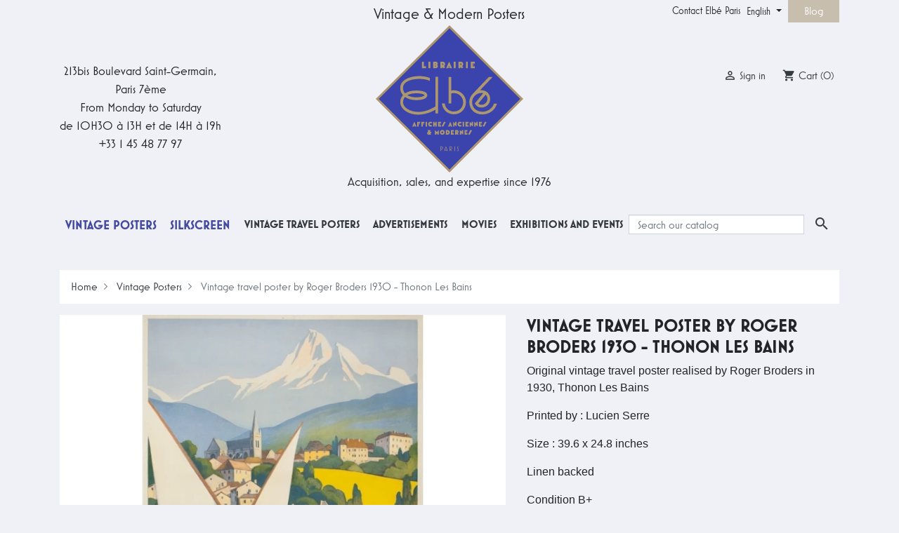

--- FILE ---
content_type: text/html; charset=utf-8
request_url: https://www.elbe.paris/en/vintage-posters-originals/1110-vintage-travel-poster-roger-broders-1930-thonon-les-bains.html
body_size: 17158
content:
<!doctype html>
<html lang="en">

  <head>
    
      
  <link rel="preconnect" href="//fonts.gstatic.com/" crossorigin>
<link rel="preconnect" href="//ajax.googleapis.com" crossorigin>
<link rel="preload" href="https://use.typekit.net/vdz3eaw.css" as="style">
<script type="f0a8666aaa4d58a6df6f7d64-text/javascript">
    WebFontConfig = {
        google: { families: [ 'Noto+Sans:400,700' ] }
    };
    (function() {
        var wf = document.createElement('script');
        wf.src = 'https://ajax.googleapis.com/ajax/libs/webfont/1/webfont.js';
        wf.type = 'text/javascript';
        wf.async = 'true';
        var s = document.getElementsByTagName('script')[0];
        s.parentNode.insertBefore(wf, s);
    })(); </script>
<link rel="stylesheet" href="https://use.typekit.net/vdz3eaw.css">


  <meta charset="utf-8">


  <meta http-equiv="x-ua-compatible" content="ie=edge">



  <link rel="canonical" href="https://www.elbe.paris/en/vintage-posters-originals/1110-vintage-travel-poster-roger-broders-1930-thonon-les-bains.html">

  <title>Vintage travel poster Thonon Les Bains by Roger Broders 1930</title>
  <meta name="description" content="Vintage travel poster by Roger Broders - 1930, Thonon Les Bains. Linen backed, condition B+, size 39.6 by 24.8 inches">
  <meta name="keywords" content="">
              <link rel="apple-touch-icon" sizes="180x180" href="https://www.elbe.paris/themes/elbe-paris/assets/img/favicons/apple-touch-icon.png">
    <link rel="icon" type="image/png" sizes="256x256" href="https://www.elbe.paris/themes/elbe-paris/assets/img/favicons/favicon-256x256.png">
    <link rel="icon" type="image/png" sizes="192x192" href="https://www.elbe.paris/themes/elbe-paris/assets/img/favicons/favicon-192x192.png">
    <link rel="icon" type="image/png" sizes="32x32" href="https://www.elbe.paris/themes/elbe-paris/assets/img/favicons/favicon-32x32.png">
    <link rel="icon" type="image/png" sizes="16x16" href="https://www.elbe.paris/themes/elbe-paris/assets/img/favicons/favicon-16x16.png">
    <meta name="msapplication-config" content="https://www.elbe.paris/themes/elbe-paris/assets/img/favicons/browserconfig.xml" />
    <link rel="manifest" href="https://www.elbe.paris/themes/elbe-paris/assets/img/favicons/site.webmanifest">
    <link rel="mask-icon" href="https://www.elbe.paris/themes/elbe-paris/assets/img/favicons/safari-pinned-tab.svg" color="#5bbad5">
    <meta name="msapplication-TileColor" content="#2d89ef">
    <meta name="theme-color" content="#ffffff">
        <link rel="canonical" href="https://www.elbe.paris/en/vintage-posters-originals/1110-vintage-travel-poster-roger-broders-1930-thonon-les-bains.html">
      
                                                          <link rel="alternate" hreflang="fr" href="https://www.elbe.paris/fr/affiches-anciennes-originales/1110-affiche-ancienne-voyage-roger-broders-1930-thonon-les-bains.html">
              <link rel="alternate" hreflang="fr-be" href="https://www.elbe.paris/fr/affiches-anciennes-originales/1110-affiche-ancienne-voyage-roger-broders-1930-thonon-les-bains.html">
              <link rel="alternate" hreflang="fr-ca" href="https://www.elbe.paris/fr/affiches-anciennes-originales/1110-affiche-ancienne-voyage-roger-broders-1930-thonon-les-bains.html">
                                    <link rel="alternate" hreflang="fr-fr" href="https://www.elbe.paris/fr/affiches-anciennes-originales/1110-affiche-ancienne-voyage-roger-broders-1930-thonon-les-bains.html">
                                                                        <link rel="alternate" hreflang="en" href="https://www.elbe.paris/en/vintage-posters-originals/1110-vintage-travel-poster-roger-broders-1930-thonon-les-bains.html">
              <link rel="alternate" hreflang="en-gb" href="https://www.elbe.paris/en/vintage-posters-originals/1110-vintage-travel-poster-roger-broders-1930-thonon-les-bains.html">
              <link rel="alternate" hreflang="en-ca" href="https://www.elbe.paris/en/vintage-posters-originals/1110-vintage-travel-poster-roger-broders-1930-thonon-les-bains.html">
                        <link rel="alternate" hreflang="en-us" href="https://www.elbe.paris/en/vintage-posters-originals/1110-vintage-travel-poster-roger-broders-1930-thonon-les-bains.html">
                                      <link rel="alternate" hreflang="x-default" href="https://www.elbe.paris/en/vintage-posters-originals/1110-vintage-travel-poster-roger-broders-1930-thonon-les-bains.html">
                                
                      
          
  
  
<meta property="og:title" content="Vintage travel poster Thonon Les Bains by Roger Broders 1930"/>
<meta property="og:description" content="Vintage travel poster by Roger Broders - 1930, Thonon Les Bains. Linen backed, condition B+, size 39.6 by 24.8 inches"/>
<meta property="og:type" content="website"/>
<meta property="og:url" content="https://www.elbe.paris/en/vintage-posters-originals/1110-vintage-travel-poster-roger-broders-1930-thonon-les-bains.html"/>
<meta property="og:site_name" content="Affiches Anciennes Originales Elbe Paris"/>

                        <meta property="og:image" content="https://www.elbe.paris/2425-large_default/vintage-travel-poster-roger-broders-1930-thonon-les-bains.jpg"/>
                    <meta property="og:image" content="https://www.elbe.paris/2426-large_default/vintage-travel-poster-roger-broders-1930-thonon-les-bains.jpg"/>
                    <meta property="og:image" content="https://www.elbe.paris/2427-large_default/vintage-travel-poster-roger-broders-1930-thonon-les-bains.jpg"/>
                <meta property="product:retailer_item_id" content="1110" />
<script type="application/ld+json">
{
    "@context" : "https://schema.org",
    "@type" : "Organization",
    "name" : "Affiches Anciennes Originales Elbe Paris",
    "url" : "https://www.elbe.paris/en/",
    "logo" : {
        "@type":"ImageObject",
        "url":"https://www.elbe.paris/img/elbe-paris-logo-1587131058.jpg"
    }
}

</script>

<script type="application/ld+json">
{
    "@context":"https://schema.org",
    "@type":"WebPage",
    "isPartOf": {
        "@type":"WebSite",
        "url":  "https://www.elbe.paris/en/",
        "name": "Affiches Anciennes Originales Elbe Paris"
    },
    "name": "Vintage travel poster Thonon Les Bains by Roger Broders 1930",
    "url":  "https://www.elbe.paris/en/vintage-posters-originals/1110-vintage-travel-poster-roger-broders-1930-thonon-les-bains.html"
}


</script>
    <script type="application/ld+json">
    {
    "@context": "https://schema.org/",
    "@type": "Product",
    "name": "Vintage travel poster by Roger Broders 1930 - Thonon Les Bains",
    "description": "Vintage travel poster by Roger Broders - 1930, Thonon Les Bains. Linen backed, condition B+, size 39.6 by 24.8 inches",
    "url": "https://www.elbe.paris/en/vintage-posters-originals/1110-vintage-travel-poster-roger-broders-1930-thonon-les-bains.html",
        "category": "216",
    "productID": "1110",
    "sku": "2006456",
        "image": "https://www.elbe.paris/2426-home_default/vintage-travel-poster-roger-broders-1930-thonon-les-bains.jpg",
    	    "mpn": "2006456",
        
        "brand": {
        "@type": "Brand",
        "name": "Elbé Original Vintage Posters - Affiches Anciennes Originales"
    },
                      "offers": {
        "@type": "Offer",
        "url": "https://www.elbe.paris/en/vintage-posters-originals/1110-vintage-travel-poster-roger-broders-1930-thonon-les-bains.html",
        "priceCurrency": "EUR",
        "name": "Vintage travel poster by Roger Broders 1930 - Thonon Les Bains",
        "price": "0",
        "priceValidUntil": "2026-02-16",
                "image": ["https://www.elbe.paris/2425-large_default/vintage-travel-poster-roger-broders-1930-thonon-les-bains.jpg","https://www.elbe.paris/2426-large_default/vintage-travel-poster-roger-broders-1930-thonon-les-bains.jpg","https://www.elbe.paris/2427-large_default/vintage-travel-poster-roger-broders-1930-thonon-les-bains.jpg"],
                        "sku": "2006456",
                        "availability":"https://schema.org/OutOfStock",
        "seller": {
            "@type": "Organization",
            "name": "Affiches Anciennes Originales Elbe Paris"
        },
        "hasMerchantReturnPolicy": {
            "@type": "MerchantReturnPolicy",
            "url": "https://www.elbe.paris/en/content/9-terms-and-conditions",
            "returnPolicyCategory": "https://schema.org/MerchantReturnFiniteReturnWindow",
            "merchantReturnDays": 14,
            "returnMethod": "https://schema.org/ReturnByMail",
            "returnFees": "https://schema.org/ReturnFeesCustomerResponsibility",
            "applicableCountry": {
                "@type": "DefinedRegion",
                "name": "World"
            }
        },
        "shippingDetails": {
            "@type": "OfferShippingDetails",
            "shippingRate": {
                "@type": "MonetaryAmount",
                "value": "0",
                "currency": "EUR"
            },
            "shippingDestination": {
                "@type": "DefinedRegion",
                "name": "World"
            },
            "deliveryTime": {
                "@type": "ShippingDeliveryTime",
                "handlingTime": {
                    "@type": "QuantitativeValue",
                    "minValue": 1,
                    "maxValue": 2,
                    "unitCode": "d"
                },
                "transitTime": {
                    "@type": "QuantitativeValue",
                    "minValue": 1,
                    "maxValue": 5,
                    "unitCode": "d" 
                },
                "shippingMethod": "https://schema.org/ExpressDelivery"
            }
        }
    }
  
}


    </script>
<script type="application/ld+json">
    {
    "@context": "https://schema.org",
    "@type": "BreadcrumbList",
    "itemListElement": [
        {
    "@type": "ListItem",
    "position": 1,
    "name": "Home",
    "item": "https://www.elbe.paris/en/"
    },        {
    "@type": "ListItem",
    "position": 2,
    "name": "Vintage Posters",
    "item": "https://www.elbe.paris/en/12-vintage-posters-originals"
    },        {
    "@type": "ListItem",
    "position": 3,
    "name": "Vintage travel poster by Roger Broders 1930 - Thonon Les Bains",
    "item": "https://www.elbe.paris/en/vintage-posters-originals/1110-vintage-travel-poster-roger-broders-1930-thonon-les-bains.html"
    }    ]
    }
    </script>

  



  <meta name="viewport" content="width=device-width, initial-scale=1">



  <link rel="icon" type="image/vnd.microsoft.icon" href="https://www.elbe.paris/img/favicon.ico?1663416019">
  <link rel="shortcut icon" type="image/x-icon" href="https://www.elbe.paris/img/favicon.ico?1663416019">



    <link rel="preload" href="https://www.elbe.paris/themes/elbe-paris/assets/cache/theme-01b90e736.css" type="text/css" media="all">
  <link rel="stylesheet" href="https://www.elbe.paris/themes/elbe-paris/assets/cache/theme-01b90e736.css" type="text/css" media="all">



  

  <script type="f0a8666aaa4d58a6df6f7d64-text/javascript">
        var prestashop = {"cart":{"products":[],"totals":{"total":{"type":"total","label":"Total","amount":0,"value":"\u20ac0.00"},"total_including_tax":{"type":"total","label":"Total (tax incl.)","amount":0,"value":"\u20ac0.00"},"total_excluding_tax":{"type":"total","label":"Total (tax excl.)","amount":0,"value":"\u20ac0.00"}},"subtotals":{"products":{"type":"products","label":"Subtotal","amount":0,"value":"\u20ac0.00"},"discounts":null,"shipping":{"type":"shipping","label":"Shipping","amount":0,"value":""},"tax":null},"products_count":0,"summary_string":"0 items","vouchers":{"allowed":0,"added":[]},"discounts":[],"minimalPurchase":0,"minimalPurchaseRequired":""},"currency":{"id":1,"name":"Euro","iso_code":"EUR","iso_code_num":"978","sign":"\u20ac"},"customer":{"lastname":null,"firstname":null,"email":null,"birthday":null,"newsletter":null,"newsletter_date_add":null,"optin":null,"website":null,"company":null,"siret":null,"ape":null,"is_logged":false,"gender":{"type":null,"name":null},"addresses":[]},"language":{"name":"English (United States)","iso_code":"en","locale":"en-US","language_code":"en-us","is_rtl":"0","date_format_lite":"m\/d\/Y","date_format_full":"m\/d\/Y H:i:s","id":2},"page":{"title":"","canonical":"https:\/\/www.elbe.paris\/en\/vintage-posters-originals\/1110-vintage-travel-poster-roger-broders-1930-thonon-les-bains.html","meta":{"title":"Vintage travel poster Thonon Les Bains by Roger Broders 1930","description":"Vintage travel poster by Roger Broders - 1930, Thonon Les Bains. Linen backed, condition B+, size 39.6 by 24.8 inches","keywords":"","robots":"index"},"page_name":"product","body_classes":{"lang-en":true,"lang-rtl":false,"country-FR":true,"currency-EUR":true,"layout-full-width":true,"page-product":true,"tax-display-enabled":true,"product-id-1110":true,"product-Vintage travel poster by Roger Broders 1930 - Thonon Les Bains":true,"product-id-category-12":true,"product-id-manufacturer-0":true,"product-id-supplier-0":true,"product-available-for-order":true},"admin_notifications":[]},"shop":{"name":"Affiches Anciennes Originales Elbe Paris","logo":"https:\/\/www.elbe.paris\/img\/elbe-paris-logo-1587131058.jpg","stores_icon":"https:\/\/www.elbe.paris\/img\/elbe-paris-logo_stores-1426344722.gif","favicon":"https:\/\/www.elbe.paris\/img\/favicon.ico"},"urls":{"base_url":"https:\/\/www.elbe.paris\/","current_url":"https:\/\/www.elbe.paris\/en\/vintage-posters-originals\/1110-vintage-travel-poster-roger-broders-1930-thonon-les-bains.html","shop_domain_url":"https:\/\/www.elbe.paris","img_ps_url":"https:\/\/www.elbe.paris\/img\/","img_cat_url":"https:\/\/www.elbe.paris\/img\/c\/","img_lang_url":"https:\/\/www.elbe.paris\/img\/l\/","img_prod_url":"https:\/\/www.elbe.paris\/img\/p\/","img_manu_url":"https:\/\/www.elbe.paris\/img\/m\/","img_sup_url":"https:\/\/www.elbe.paris\/img\/su\/","img_ship_url":"https:\/\/www.elbe.paris\/img\/s\/","img_store_url":"https:\/\/www.elbe.paris\/img\/st\/","img_col_url":"https:\/\/www.elbe.paris\/img\/co\/","img_url":"https:\/\/www.elbe.paris\/themes\/elbe-paris\/assets\/img\/","css_url":"https:\/\/www.elbe.paris\/themes\/elbe-paris\/assets\/css\/","js_url":"https:\/\/www.elbe.paris\/themes\/elbe-paris\/assets\/js\/","pic_url":"https:\/\/www.elbe.paris\/upload\/","pages":{"address":"https:\/\/www.elbe.paris\/en\/address","addresses":"https:\/\/www.elbe.paris\/en\/addresses","authentication":"https:\/\/www.elbe.paris\/en\/login","cart":"https:\/\/www.elbe.paris\/en\/cart","category":"https:\/\/www.elbe.paris\/en\/index.php?controller=category","cms":"https:\/\/www.elbe.paris\/en\/index.php?controller=cms","contact":"https:\/\/www.elbe.paris\/en\/contact-us","discount":"https:\/\/www.elbe.paris\/en\/discount","guest_tracking":"https:\/\/www.elbe.paris\/en\/guest-tracking","history":"https:\/\/www.elbe.paris\/en\/order-history","identity":"https:\/\/www.elbe.paris\/en\/identity","index":"https:\/\/www.elbe.paris\/en\/","my_account":"https:\/\/www.elbe.paris\/en\/my-account","order_confirmation":"https:\/\/www.elbe.paris\/en\/order-confirmation","order_detail":"https:\/\/www.elbe.paris\/en\/index.php?controller=order-detail","order_follow":"https:\/\/www.elbe.paris\/en\/order-follow","order":"https:\/\/www.elbe.paris\/en\/order","order_return":"https:\/\/www.elbe.paris\/en\/index.php?controller=order-return","order_slip":"https:\/\/www.elbe.paris\/en\/credit-slip","pagenotfound":"https:\/\/www.elbe.paris\/en\/page-not-found","password":"https:\/\/www.elbe.paris\/en\/password-recovery","pdf_invoice":"https:\/\/www.elbe.paris\/en\/index.php?controller=pdf-invoice","pdf_order_return":"https:\/\/www.elbe.paris\/en\/index.php?controller=pdf-order-return","pdf_order_slip":"https:\/\/www.elbe.paris\/en\/index.php?controller=pdf-order-slip","prices_drop":"https:\/\/www.elbe.paris\/en\/prices-drop","product":"https:\/\/www.elbe.paris\/en\/index.php?controller=product","search":"https:\/\/www.elbe.paris\/en\/search-original-vintage-poster","sitemap":"https:\/\/www.elbe.paris\/en\/plan-site","stores":"https:\/\/www.elbe.paris\/en\/library-elbe-paris-original-vintage-posters","supplier":"https:\/\/www.elbe.paris\/en\/supplier","register":"https:\/\/www.elbe.paris\/en\/login?create_account=1","order_login":"https:\/\/www.elbe.paris\/en\/order?login=1"},"alternative_langs":{"fr-fr":"https:\/\/www.elbe.paris\/fr\/affiches-anciennes-originales\/1110-affiche-ancienne-voyage-roger-broders-1930-thonon-les-bains.html","en-us":"https:\/\/www.elbe.paris\/en\/vintage-posters-originals\/1110-vintage-travel-poster-roger-broders-1930-thonon-les-bains.html"},"theme_assets":"\/themes\/elbe-paris\/assets\/","actions":{"logout":"https:\/\/www.elbe.paris\/en\/?mylogout="},"no_picture_image":{"bySize":{"small_default":{"url":"https:\/\/www.elbe.paris\/img\/p\/en-default-small_default.jpg","width":98,"height":98},"cart_default":{"url":"https:\/\/www.elbe.paris\/img\/p\/en-default-cart_default.jpg","width":125,"height":125},"pdt_180":{"url":"https:\/\/www.elbe.paris\/img\/p\/en-default-pdt_180.jpg","width":180,"height":180},"pdt_300":{"url":"https:\/\/www.elbe.paris\/img\/p\/en-default-pdt_300.jpg","width":300,"height":300},"pdt_360":{"url":"https:\/\/www.elbe.paris\/img\/p\/en-default-pdt_360.jpg","width":360,"height":360},"home_default":{"url":"https:\/\/www.elbe.paris\/img\/p\/en-default-home_default.jpg","width":390,"height":390},"medium_default":{"url":"https:\/\/www.elbe.paris\/img\/p\/en-default-medium_default.jpg","width":680,"height":680},"pdt_540":{"url":"https:\/\/www.elbe.paris\/img\/p\/en-default-pdt_540.jpg","width":680,"height":680},"large_default":{"url":"https:\/\/www.elbe.paris\/img\/p\/en-default-large_default.jpg","width":800,"height":800}},"small":{"url":"https:\/\/www.elbe.paris\/img\/p\/en-default-small_default.jpg","width":98,"height":98},"medium":{"url":"https:\/\/www.elbe.paris\/img\/p\/en-default-pdt_360.jpg","width":360,"height":360},"large":{"url":"https:\/\/www.elbe.paris\/img\/p\/en-default-large_default.jpg","width":800,"height":800},"legend":""}},"configuration":{"display_taxes_label":true,"display_prices_tax_incl":true,"is_catalog":false,"show_prices":true,"opt_in":{"partner":false},"quantity_discount":{"type":"discount","label":"Unit discount"},"voucher_enabled":0,"return_enabled":0},"field_required":[],"breadcrumb":{"links":[{"title":"Home","url":"https:\/\/www.elbe.paris\/en\/"},{"title":"Vintage Posters","url":"https:\/\/www.elbe.paris\/en\/12-vintage-posters-originals"},{"title":"Vintage travel poster by Roger Broders 1930 - Thonon Les Bains","url":"https:\/\/www.elbe.paris\/en\/vintage-posters-originals\/1110-vintage-travel-poster-roger-broders-1930-thonon-les-bains.html"}],"count":3},"link":{"protocol_link":"https:\/\/","protocol_content":"https:\/\/"},"time":1769913730,"static_token":"64ccdb05dab315a5b41d33e24f3a42e7","token":"a9421ca23bcd2ba6a38115070251a2e7","debug":false};
        var psemailsubscription_subscription = "https:\/\/www.elbe.paris\/en\/module\/ps_emailsubscription\/subscription";
        var psr_icon_color = "#AB9972";
      </script>



  
<script type="f0a8666aaa4d58a6df6f7d64-text/javascript">
	var ets_ct7_recaptcha_enabled = 0;
	</script>
<script type="f0a8666aaa4d58a6df6f7d64-text/javascript">

var url_basic_ets ='https://www.elbe.paris/';
var link_contact_ets ='https://www.elbe.paris/en/module/ets_contactform7/contact';

</script>




<!-- MailChimp Code -->
<script id="mcjs" type="f0a8666aaa4d58a6df6f7d64-text/javascript">!function(c,h,i,m,p){m=c.createElement(h),p=c.getElementsByTagName(h)[0],m.async=1,m.src=i,p.parentNode.insertBefore(m,p)}(document,"script","https://chimpstatic.com/mcjs-connected/js/users/1fc8c0059c223ff7dbc44bf2d/0554031fc8916be09b17e5a0b.js");</script>
<!-- End MailChimp Code -->

    
  </head>

  <body id="product" class="lang-en country-fr currency-eur layout-full-width page-product tax-display-enabled product-id-1110 product-vintage-travel-poster-by-roger-broders-1930-thonon-les-bains product-id-category-12 product-id-manufacturer-0 product-id-supplier-0 product-available-for-order">

    
      
    

    <main>
      
              

      <header id="header" class="l-header">
        
          

  <nav class="header-nav">
    <div class="container header__container">
      <div class="row visible--desktop displayNav1">
        <div class="col-md-8">
              
        </div>
        <div class="col-md-4 displayNav2 right-nav">
                    <div class="top-links-elbe">
        <ul class="collapse show elbe-font" data-collapse-hide-mobile>
                      <li>
              <a
                  id="link-cms-page-10-5"
                  class="cms-page-link"
                  href="https://www.elbe.paris/en/content/10-contact-elbe-paris"
                  title="Contact Elbé Paris"
                                    rel="nofollow"
              >
                Contact Elbé Paris
              </a>
            </li>
                  </ul>
      </div>
    <div id="_desktop_language_selector">
  <div class="language-selector-wrapper">
    <span id="language-selector-label" class="d-inline-block d-md-none">Language:</span>
    <div class="language-selector dropdown js-dropdown elbe-font">
      <button data-toggle="dropdown" class="btn btn-sm dropdown-toggle" aria-haspopup="true" aria-expanded="false" aria-label="Language dropdown">
          English
      </button>
      <div class="dropdown-menu" aria-labelledby="language-selector-label">
                                      <a 
                href="https://www.elbe.paris/fr/affiches-anciennes-originales/1110-affiche-ancienne-voyage-roger-broders-1930-thonon-les-bains.html" class="dropdown-item " data-iso-code="fr">Français</a>
                            <a 
                href="https://www.elbe.paris/en/vintage-posters-originals/1110-vintage-travel-poster-roger-broders-1930-thonon-les-bains.html" class="dropdown-item  active" data-iso-code="en">English</a>
                            </div>
    </div>
  </div>
</div>
<!-- Blog -->
<div class="blog-displaynav2-link-cont">
	<div>
		<a title="Blog" href="https://www.elbe.paris/en/blog" class="elbe-font blog-displaynav2-link">
			Blog
		</a>
	</div>
</div>
<!-- /Blog -->
                                </div>
      </div>
      <div class="visible--mobile header--mobile no-gutters">
        <div class="col-3 left-nav">
          <button id="menu-icon" class="btn" data-toggle="modal" data-target="#mobile_top_menu_wrapper">
            <i class="material-icons d-inline">&#xE5D2;</i>
          </button>
        </div>
        <div class="col-6">
          <div class="top-logo" id="_mobile_logo"></div>
        </div>
        <div class="col-3 mobile-user right-nav">
          <div>
                                  </div>
          <div id="_mobile_user_info"></div>
          <div id="_mobile_cart" class="mobile-cart"></div>
        </div>

      </div>
    </div>
  </nav>



  <div class="header-top">
    <div class="container">
      <div class="row align-items-center">
        <div class="col-md-4 visible--desktop LHelbe elbe-font">
          <div class="elbeAddress">
            <span>213bis Boulevard Saint-Germain,</span>
            <span>Paris 7ème</span>
            <span>From Monday to Saturday</span>
            <span>de 10H30 à 13H et de 14H à 19h</span>
            <span>+33 1 45 48 77 97</span>
          </div>
        </div>
        <div class="col-md-4 visible--desktop nfyes" id="_desktop_logo">
          <div class="elbe-activity1 elbe-font">
            Vintage & Modern Posters
          </div>
          <a class="elbe-Dhome-logo"href="https://www.elbe.paris/en/" title="Original vintage posters">
            <img class="logo img-fluid hlogo" src="https://www.elbe.paris/themes/elbe-paris/assets/img/elbe-paris-logo.svg" alt="Affiches Anciennes Originales Elbe Paris">
          </a>
          <div class="elbe-activity2 elbe-font">
            Acquisition, sales, and expertise since 1976
          </div>
        </div>
        <div class="col-md-4 visible--desktop RHelbe elbe-font">
          <div id="_desktop_user_info" class="ml-4">
  <div class="user-info elbe-font">
          <a
        href="https://www.elbe.paris/en/my-account"
        class=""
        title="Log in to your customer account"
        rel="nofollow"
      >
      <span><i class="material-icons">&#xE7FF;</i></span>
        <span class="visible--desktop">Sign in</span>
      </a>
      </div>
</div>
<div id="_desktop_cart" class="ml-3">
  <div class="blockcart cart-preview inactive" data-refresh-url="//www.elbe.paris/en/module/ps_shoppingcart/ajax">
    <div class="shopping-cart elbe-font">
              <span><i class="material-icons blockcart__icon">shopping_cart</i></span>
        <span class="visible--desktop blockcart__label">Cart</span>
        <span class="cart-products-count small blockcart__count">(0)</span>
          </div>
  </div>
</div>

        </div>
        <div class="col-md-12 col-sm-12 displayTop elbe-font">
            

<div class="menu d-none d-md-block" id="_desktop_top_menu">
  
      <ul class="menu-top h-100" id="top-menu" role="navigation" data-depth="0">
                                
        <li class="h-100 menu__item--0 category menu__item menu__item--top"
          id="category-12" aria-haspopup="true" aria-expanded="false"
          aria-owns="top_sub_menu_80837" aria-controls="top_sub_menu_80837">
          
                    <div class="menu__item-header">
                      <a
              class="elbe-font d-md-flex w-100 h-100 menu__item-link--top menu__item-link--hassubmenu"
              href="https://www.elbe.paris/en/12-vintage-posters-originals" data-depth="0"
                            title="
Authentic and original vintage posters, restored and mounted on canvas including the great classics of French and international..."
            >
              <span class="align-self-center">Vintage Posters</span>
            </a>
                                                    </li>
                                
        <li class="h-100 menu__item--0 category menu__item menu__item--top"
          id="category-14" aria-haspopup="true" aria-expanded="false"
          aria-owns="top_sub_menu_57773" aria-controls="top_sub_menu_57773">
          
                    <div class="menu__item-header">
                      <a
              class="elbe-font d-md-flex w-100 h-100 menu__item-link--top menu__item-link--hassubmenu"
              href="https://www.elbe.paris/en/14-silkscreen" data-depth="0"
                            title="
Period originals as well as more modern screen prints for films, concerts and events designed by contemporary illustrators or..."
            >
              <span class="align-self-center">Silkscreen</span>
            </a>
                                                            <span class="visible--mobile">
                <span data-target="#top_sub_menu_17191" data-toggle="collapse"
                      class="d-block navbar-toggler icon-collapse">
                  <i class="material-icons menu__collapseicon">&#xE313;</i>
                </span>
              </span>
          </div>
                                          <div class="menu-sub clearfix collapse show" data-collapse-hide-mobile
                 id="top_sub_menu_17191" role="group" aria-labelledby="category-14"
                 aria-expanded="false" aria-hidden="true">
              <div class="menu-sub__content container">
                
      <ul  class="menu-sub__list menu-sub__list--1" data-depth="1">
                                
        <li class="h-100 menu__item--1 category menu__item menu__item--sub"
          id="category-75" aria-haspopup="true" aria-expanded="false"
          aria-owns="top_sub_menu_38929" aria-controls="top_sub_menu_38929">
          
                    <div class="menu__item-header">
                      <a
              class="elbe-font d-md-flex w-100 h-100 menu__item-link--sub menu__item-link--1 menu__item-link--hassubmenu"
              href="https://www.elbe.paris/en/75-cinema-silkprints" data-depth="1"
                            title="
Collection of cinema silkprints"
            >
              <span class="align-self-center">Cinema</span>
            </a>
                                                            <span class="visible--mobile">
                <span data-target="#top_sub_menu_98975" data-toggle="collapse"
                      class="d-block navbar-toggler icon-collapse">
                  <i class="material-icons menu__collapseicon">&#xE313;</i>
                </span>
              </span>
          </div>
                                          <div class="clearfix collapse show" data-collapse-hide-mobile
                 id="top_sub_menu_98975" role="group" aria-labelledby="category-75"
                 aria-expanded="false" aria-hidden="true">
              <div>
                
  
              </div>
            </div>
                  </li>
          </ul>
  
              </div>
            </div>
                  </li>
                                
        <li class="h-100 menu__item--0 category menu__item menu__item--top"
          id="category-17" aria-haspopup="true" aria-expanded="false"
          aria-owns="top_sub_menu_59623" aria-controls="top_sub_menu_59623">
          
                    <div class="menu__item-header">
                      <a
              class="elbe-font d-md-flex w-100 h-100 menu__item-link--top menu__item-link--hassubmenu"
              href="https://www.elbe.paris/en/17-vintage-travel-posters" data-depth="0"
                            title="
Original vintage posters from the 1880s to the 1960s were commissioned by the tourism industry to promote local travel..."
            >
              <span class="align-self-center">Vintage travel posters</span>
            </a>
                                                            <span class="visible--mobile">
                <span data-target="#top_sub_menu_81533" data-toggle="collapse"
                      class="d-block navbar-toggler icon-collapse">
                  <i class="material-icons menu__collapseicon">&#xE313;</i>
                </span>
              </span>
          </div>
                                          <div class="menu-sub clearfix collapse show" data-collapse-hide-mobile
                 id="top_sub_menu_81533" role="group" aria-labelledby="category-17"
                 aria-expanded="false" aria-hidden="true">
              <div class="menu-sub__content container">
                
      <ul  class="menu-sub__list menu-sub__list--1" data-depth="1">
              
        <li class="h-100 menu__item--1 category menu__item menu__item--sub"
          id="category-62" >
          
                      <a
              class="elbe-font d-md-flex w-100 h-100 menu__item-link--sub menu__item-link--1 menu__item-link--nosubmenu"
              href="https://www.elbe.paris/en/62-vintage-posters-france" data-depth="1"
                            title="
A large selection of original posters from France and its many regions including Normandy, the Paris area, the North of France,..."
            >
              <span class="align-self-center">France</span>
            </a>
                                                    </li>
                                
        <li class="h-100 menu__item--1 category menu__item menu__item--sub"
          id="category-23" aria-haspopup="true" aria-expanded="false"
          aria-owns="top_sub_menu_48641" aria-controls="top_sub_menu_48641">
          
                    <div class="menu__item-header">
                      <a
              class="elbe-font d-md-flex w-100 h-100 menu__item-link--sub menu__item-link--1 menu__item-link--hassubmenu"
              href="https://www.elbe.paris/en/23-original-posters-airline-companies" data-depth="1"
                            title="
The airline collection includes original posters from airline companies and the airforce featuring recruitment posters, aircraft..."
            >
              <span class="align-self-center">Air</span>
            </a>
                                                            <span class="visible--mobile">
                <span data-target="#top_sub_menu_80739" data-toggle="collapse"
                      class="d-block navbar-toggler icon-collapse">
                  <i class="material-icons menu__collapseicon">&#xE313;</i>
                </span>
              </span>
          </div>
                                          <div class="clearfix collapse show" data-collapse-hide-mobile
                 id="top_sub_menu_80739" role="group" aria-labelledby="category-23"
                 aria-expanded="false" aria-hidden="true">
              <div>
                
  
              </div>
            </div>
                  </li>
              
        <li class="h-100 menu__item--1 category menu__item menu__item--sub"
          id="category-25" >
          
                      <a
              class="elbe-font d-md-flex w-100 h-100 menu__item-link--sub menu__item-link--1 menu__item-link--nosubmenu"
              href="https://www.elbe.paris/en/25-original-vintage-cruises-posters" data-depth="1"
                            title="

The collection of original maritime posters focuses mainly on cruise liners and the great routes. Shipping companies caught on to..."
            >
              <span class="align-self-center">Vintage Cruises Posters</span>
            </a>
                                                    </li>
              
        <li class="h-100 menu__item--1 category menu__item menu__item--sub"
          id="category-24" >
          
                      <a
              class="elbe-font d-md-flex w-100 h-100 menu__item-link--sub menu__item-link--1 menu__item-link--nosubmenu"
              href="https://www.elbe.paris/en/24-rail-original-vintage-posters" data-depth="1"
                            title="
The railway industry was the biggest commissioner of illustrated posters. They typically promoted its vast network that kept..."
            >
              <span class="align-self-center">Rail</span>
            </a>
                                                    </li>
          </ul>
  
              </div>
            </div>
                  </li>
                                
        <li class="h-100 menu__item--0 category menu__item menu__item--top"
          id="category-19" aria-haspopup="true" aria-expanded="false"
          aria-owns="top_sub_menu_4545" aria-controls="top_sub_menu_4545">
          
                    <div class="menu__item-header">
                      <a
              class="elbe-font d-md-flex w-100 h-100 menu__item-link--top menu__item-link--hassubmenu"
              href="https://www.elbe.paris/en/19-advertisements" data-depth="0"
                            title="
The advertising poster collection brings together original posters promoting products and services. The most popular showcase..."
            >
              <span class="align-self-center">Advertisements</span>
            </a>
                                                            <span class="visible--mobile">
                <span data-target="#top_sub_menu_82975" data-toggle="collapse"
                      class="d-block navbar-toggler icon-collapse">
                  <i class="material-icons menu__collapseicon">&#xE313;</i>
                </span>
              </span>
          </div>
                                          <div class="menu-sub clearfix collapse show" data-collapse-hide-mobile
                 id="top_sub_menu_82975" role="group" aria-labelledby="category-19"
                 aria-expanded="false" aria-hidden="true">
              <div class="menu-sub__content container">
                
      <ul  class="menu-sub__list menu-sub__list--1" data-depth="1">
              
        <li class="h-100 menu__item--1 category menu__item menu__item--sub"
          id="category-37" >
          
                      <a
              class="elbe-font d-md-flex w-100 h-100 menu__item-link--sub menu__item-link--1 menu__item-link--nosubmenu"
              href="https://www.elbe.paris/en/37-armies" data-depth="1"
                            title="
Original army recruitment and wartime posters: Join the Navy, Liberation Bonds, Second World War propaganda, the Chinese Cultural..."
            >
              <span class="align-self-center">Armies</span>
            </a>
                                                    </li>
              
        <li class="h-100 menu__item--1 category menu__item menu__item--sub"
          id="category-35" >
          
                      <a
              class="elbe-font d-md-flex w-100 h-100 menu__item-link--sub menu__item-link--1 menu__item-link--nosubmenu"
              href="https://www.elbe.paris/en/35-art-of-life-original-posters" data-depth="1"
                            title="
Original vintage posters about French art of life : Cachou Lajaunie, drinks, tobacco, clothes&#039; and shoes&#039; brands, old radio TSF..."
            >
              <span class="align-self-center">Art of life</span>
            </a>
                                                    </li>
              
        <li class="h-100 menu__item--1 category menu__item menu__item--sub"
          id="category-57" >
          
                      <a
              class="elbe-font d-md-flex w-100 h-100 menu__item-link--sub menu__item-link--1 menu__item-link--nosubmenu"
              href="https://www.elbe.paris/en/57-fashion-original-vintage-posters" data-depth="1"
                            title="

Original Fashion posters : « Karlywood » (Karl Lagerfeld) limited run signed by Tiffany Cooper (50 copies) ; French advertisings..."
            >
              <span class="align-self-center">Fashion</span>
            </a>
                                                    </li>
              
        <li class="h-100 menu__item--1 category menu__item menu__item--sub"
          id="category-36" >
          
                      <a
              class="elbe-font d-md-flex w-100 h-100 menu__item-link--sub menu__item-link--1 menu__item-link--nosubmenu"
              href="https://www.elbe.paris/en/36-sports-original-posters-fine-art" data-depth="1"
                            title="
Original vintage advertising posters for sports signed by Cassandre, Donald Lipski, Savignac... Roland Garros, Davis Cup, Football..."
            >
              <span class="align-self-center">Sports</span>
            </a>
                                                    </li>
              
        <li class="h-100 menu__item--1 category menu__item menu__item--sub"
          id="category-38" >
          
                      <a
              class="elbe-font d-md-flex w-100 h-100 menu__item-link--sub menu__item-link--1 menu__item-link--nosubmenu"
              href="https://www.elbe.paris/en/38-vehicles-original-posters" data-depth="1"
                            title="
Vintage advertising posters for cycling and automobiles : Tires Michelin, bicycle Diamant (1905), Peugeot, Renault, Le Mans......"
            >
              <span class="align-self-center">Vehicles</span>
            </a>
                                                    </li>
              
        <li class="h-100 menu__item--1 category menu__item menu__item--sub"
          id="category-78" >
          
                      <a
              class="elbe-font d-md-flex w-100 h-100 menu__item-link--sub menu__item-link--1 menu__item-link--nosubmenu"
              href="https://www.elbe.paris/en/78-products-vintage-advertising-posters" data-depth="1"
                            title="
Original vintage advertising posters for everyday products..."
            >
              <span class="align-self-center">Products</span>
            </a>
                                                    </li>
          </ul>
  
              </div>
            </div>
                  </li>
                                
        <li class="h-100 menu__item--0 category menu__item menu__item--top"
          id="category-20" aria-haspopup="true" aria-expanded="false"
          aria-owns="top_sub_menu_88172" aria-controls="top_sub_menu_88172">
          
                    <div class="menu__item-header">
                      <a
              class="elbe-font d-md-flex w-100 h-100 menu__item-link--top menu__item-link--hassubmenu"
              href="https://www.elbe.paris/en/20-vintage-movie-posters" data-depth="0"
                            title="
The original and vintage cinema poster collection is organised in two categories: great international classics (mainly original..."
            >
              <span class="align-self-center">Movies</span>
            </a>
                                                            <span class="visible--mobile">
                <span data-target="#top_sub_menu_2465" data-toggle="collapse"
                      class="d-block navbar-toggler icon-collapse">
                  <i class="material-icons menu__collapseicon">&#xE313;</i>
                </span>
              </span>
          </div>
                                          <div class="menu-sub clearfix collapse show" data-collapse-hide-mobile
                 id="top_sub_menu_2465" role="group" aria-labelledby="category-20"
                 aria-expanded="false" aria-hidden="true">
              <div class="menu-sub__content container">
                
      <ul  class="menu-sub__list menu-sub__list--1" data-depth="1">
              
        <li class="h-100 menu__item--1 category menu__item menu__item--sub"
          id="category-40" >
          
                      <a
              class="elbe-font d-md-flex w-100 h-100 menu__item-link--sub menu__item-link--1 menu__item-link--nosubmenu"
              href="https://www.elbe.paris/en/40-great-classics-mostly-american" data-depth="1"
                            title="
Original movie posters mostly American and French, great classics : &quot;Taxi Driver&quot;, &quot;Scarface&quot;, James Bond, Walt Disney, &quot;Gone With..."
            >
              <span class="align-self-center">Great classics mostly american</span>
            </a>
                                                    </li>
              
        <li class="h-100 menu__item--1 category menu__item menu__item--sub"
          id="category-39" >
          
                      <a
              class="elbe-font d-md-flex w-100 h-100 menu__item-link--sub menu__item-link--1 menu__item-link--nosubmenu"
              href="https://www.elbe.paris/en/39-great-french-classics" data-depth="1"
                            title="
Original French movie posters starring Brigitte Bardot, Alain Delon, Jean-Paul Belmondo, Jeanne Moreau, Louis de Funès... Cult..."
            >
              <span class="align-self-center">Great french classics</span>
            </a>
                                                    </li>
          </ul>
  
              </div>
            </div>
                  </li>
                                
        <li class="h-100 menu__item--0 category menu__item menu__item--top"
          id="category-51" aria-haspopup="true" aria-expanded="false"
          aria-owns="top_sub_menu_99559" aria-controls="top_sub_menu_99559">
          
                    <div class="menu__item-header">
                      <a
              class="elbe-font d-md-flex w-100 h-100 menu__item-link--top menu__item-link--hassubmenu"
              href="https://www.elbe.paris/en/51-exhibitions-and-events" data-depth="0"
                            title="
A selection of original posters promoting exhibitions and shows: the series of National or Universal Exhibitions, equestrian..."
            >
              <span class="align-self-center">Exhibitions and events</span>
            </a>
                                                            <span class="visible--mobile">
                <span data-target="#top_sub_menu_78633" data-toggle="collapse"
                      class="d-block navbar-toggler icon-collapse">
                  <i class="material-icons menu__collapseicon">&#xE313;</i>
                </span>
              </span>
          </div>
                                          <div class="menu-sub clearfix collapse show" data-collapse-hide-mobile
                 id="top_sub_menu_78633" role="group" aria-labelledby="category-51"
                 aria-expanded="false" aria-hidden="true">
              <div class="menu-sub__content container">
                
      <ul  class="menu-sub__list menu-sub__list--1" data-depth="1">
              
        <li class="h-100 menu__item--1 category menu__item menu__item--sub"
          id="category-72" >
          
                      <a
              class="elbe-font d-md-flex w-100 h-100 menu__item-link--sub menu__item-link--1 menu__item-link--nosubmenu"
              href="https://www.elbe.paris/en/72-vintage-posters-exhibition-fairs-collection" data-depth="1"
                            title="
Vintage posters of typical universal and colonial exhibitions and fairs such as the one in Paris. It can also be events such as a..."
            >
              <span class="align-self-center">Expositions</span>
            </a>
                                                    </li>
              
        <li class="h-100 menu__item--1 category menu__item menu__item--sub"
          id="category-73" >
          
                      <a
              class="elbe-font d-md-flex w-100 h-100 menu__item-link--sub menu__item-link--1 menu__item-link--nosubmenu"
              href="https://www.elbe.paris/en/73-vintage-shows-posters" data-depth="1"
                            title="
Vintage and original posters of shows related to cabaret, theatre, concerts, circus or prestidigitation."
            >
              <span class="align-self-center">Shows</span>
            </a>
                                                    </li>
              
        <li class="h-100 menu__item--1 category menu__item menu__item--sub"
          id="category-74" >
          
                      <a
              class="elbe-font d-md-flex w-100 h-100 menu__item-link--sub menu__item-link--1 menu__item-link--nosubmenu"
              href="https://www.elbe.paris/en/74-paintings-vintage-posters" data-depth="1"
                            title="
Exhibitions of the great names in painting, Mourlot-type posters from the 1940s to the end of the 1960s: Picasso, Matisse,..."
            >
              <span class="align-self-center">Paintings</span>
            </a>
                                                    </li>
          </ul>
  
              </div>
            </div>
                  </li>
              
        <li class="h-100 menu__item--0 cms-page menu__item menu__item--top"
          id="cms-page-10" >
          
                      <a
              class="elbe-font d-md-flex w-100 h-100 menu__item-link--top menu__item-link--nosubmenu"
              href="https://www.elbe.paris/en/content/10-contact-elbe-paris" data-depth="0"
                            title=""
            >
              <span class="align-self-center">Contact Elbé Paris</span>
            </a>
                                                    </li>
          </ul>
  
</div>
  <!-- Block search module TOP -->
<div class="search-widget align-self-center py-3" data-search-widget data-search-controller-url="//www.elbe.paris/en/search-original-vintage-poster">
	<form method="get" action="//www.elbe.paris/en/search-original-vintage-poster">
		<input type="hidden" name="controller" value="search">
		<div class="input-group">
			<input class="form-control" type="text" name="s" value="" placeholder="Search our catalog" aria-label="Search">
			<button type="submit" class="btn btn-link">
				<i class="material-icons search">&#xE8B6;</i>
				<span class="d-none">Search</span>
			</button>
		</div>
	</form>
</div>
<!-- /Block search module TOP -->
 
<!-- Module Presta Blog -->

<div id="prestablog_displayslider">


</div>

<!-- Module Presta Blog -->

        </div>
      </div>
    </div>
  </div>
  <div class="visible--desktop fnope elbe-smenu" data-toggle="elbe-fixed-onscroll">
    <div class="container">
      <div class="col-md-12 col-sm-12 displayTop elbe-font">
        <div class="logo-elbe-smenu">
          <a class="elbe-Dhome-logo"href="https://www.elbe.paris/en/">
            <img class="logo img-fluid" src="https://www.elbe.paris/themes/elbe-paris/assets/img/elbe-paris-logo.svg" alt="Affiches Anciennes Originales Elbe Paris">
          </a>
        </div>
          

<div class="menu d-none d-md-block" id="_desktop_top_menu">
  
      <ul class="menu-top h-100" id="top-menu" role="navigation" data-depth="0">
                                
        <li class="h-100 menu__item--0 category menu__item menu__item--top"
          id="category-12" aria-haspopup="true" aria-expanded="false"
          aria-owns="top_sub_menu_70914" aria-controls="top_sub_menu_70914">
          
                    <div class="menu__item-header">
                      <a
              class="elbe-font d-md-flex w-100 h-100 menu__item-link--top menu__item-link--hassubmenu"
              href="https://www.elbe.paris/en/12-vintage-posters-originals" data-depth="0"
                            title="
Authentic and original vintage posters, restored and mounted on canvas including the great classics of French and international..."
            >
              <span class="align-self-center">Vintage Posters</span>
            </a>
                                                    </li>
                                
        <li class="h-100 menu__item--0 category menu__item menu__item--top"
          id="category-14" aria-haspopup="true" aria-expanded="false"
          aria-owns="top_sub_menu_88698" aria-controls="top_sub_menu_88698">
          
                    <div class="menu__item-header">
                      <a
              class="elbe-font d-md-flex w-100 h-100 menu__item-link--top menu__item-link--hassubmenu"
              href="https://www.elbe.paris/en/14-silkscreen" data-depth="0"
                            title="
Period originals as well as more modern screen prints for films, concerts and events designed by contemporary illustrators or..."
            >
              <span class="align-self-center">Silkscreen</span>
            </a>
                                                            <span class="visible--mobile">
                <span data-target="#top_sub_menu_53040" data-toggle="collapse"
                      class="d-block navbar-toggler icon-collapse">
                  <i class="material-icons menu__collapseicon">&#xE313;</i>
                </span>
              </span>
          </div>
                                          <div class="menu-sub clearfix collapse show" data-collapse-hide-mobile
                 id="top_sub_menu_53040" role="group" aria-labelledby="category-14"
                 aria-expanded="false" aria-hidden="true">
              <div class="menu-sub__content container">
                
      <ul  class="menu-sub__list menu-sub__list--1" data-depth="1">
                                
        <li class="h-100 menu__item--1 category menu__item menu__item--sub"
          id="category-75" aria-haspopup="true" aria-expanded="false"
          aria-owns="top_sub_menu_60111" aria-controls="top_sub_menu_60111">
          
                    <div class="menu__item-header">
                      <a
              class="elbe-font d-md-flex w-100 h-100 menu__item-link--sub menu__item-link--1 menu__item-link--hassubmenu"
              href="https://www.elbe.paris/en/75-cinema-silkprints" data-depth="1"
                            title="
Collection of cinema silkprints"
            >
              <span class="align-self-center">Cinema</span>
            </a>
                                                            <span class="visible--mobile">
                <span data-target="#top_sub_menu_90992" data-toggle="collapse"
                      class="d-block navbar-toggler icon-collapse">
                  <i class="material-icons menu__collapseicon">&#xE313;</i>
                </span>
              </span>
          </div>
                                          <div class="clearfix collapse show" data-collapse-hide-mobile
                 id="top_sub_menu_90992" role="group" aria-labelledby="category-75"
                 aria-expanded="false" aria-hidden="true">
              <div>
                
  
              </div>
            </div>
                  </li>
          </ul>
  
              </div>
            </div>
                  </li>
                                
        <li class="h-100 menu__item--0 category menu__item menu__item--top"
          id="category-17" aria-haspopup="true" aria-expanded="false"
          aria-owns="top_sub_menu_39995" aria-controls="top_sub_menu_39995">
          
                    <div class="menu__item-header">
                      <a
              class="elbe-font d-md-flex w-100 h-100 menu__item-link--top menu__item-link--hassubmenu"
              href="https://www.elbe.paris/en/17-vintage-travel-posters" data-depth="0"
                            title="
Original vintage posters from the 1880s to the 1960s were commissioned by the tourism industry to promote local travel..."
            >
              <span class="align-self-center">Vintage travel posters</span>
            </a>
                                                            <span class="visible--mobile">
                <span data-target="#top_sub_menu_52545" data-toggle="collapse"
                      class="d-block navbar-toggler icon-collapse">
                  <i class="material-icons menu__collapseicon">&#xE313;</i>
                </span>
              </span>
          </div>
                                          <div class="menu-sub clearfix collapse show" data-collapse-hide-mobile
                 id="top_sub_menu_52545" role="group" aria-labelledby="category-17"
                 aria-expanded="false" aria-hidden="true">
              <div class="menu-sub__content container">
                
      <ul  class="menu-sub__list menu-sub__list--1" data-depth="1">
              
        <li class="h-100 menu__item--1 category menu__item menu__item--sub"
          id="category-62" >
          
                      <a
              class="elbe-font d-md-flex w-100 h-100 menu__item-link--sub menu__item-link--1 menu__item-link--nosubmenu"
              href="https://www.elbe.paris/en/62-vintage-posters-france" data-depth="1"
                            title="
A large selection of original posters from France and its many regions including Normandy, the Paris area, the North of France,..."
            >
              <span class="align-self-center">France</span>
            </a>
                                                    </li>
                                
        <li class="h-100 menu__item--1 category menu__item menu__item--sub"
          id="category-23" aria-haspopup="true" aria-expanded="false"
          aria-owns="top_sub_menu_88471" aria-controls="top_sub_menu_88471">
          
                    <div class="menu__item-header">
                      <a
              class="elbe-font d-md-flex w-100 h-100 menu__item-link--sub menu__item-link--1 menu__item-link--hassubmenu"
              href="https://www.elbe.paris/en/23-original-posters-airline-companies" data-depth="1"
                            title="
The airline collection includes original posters from airline companies and the airforce featuring recruitment posters, aircraft..."
            >
              <span class="align-self-center">Air</span>
            </a>
                                                            <span class="visible--mobile">
                <span data-target="#top_sub_menu_85925" data-toggle="collapse"
                      class="d-block navbar-toggler icon-collapse">
                  <i class="material-icons menu__collapseicon">&#xE313;</i>
                </span>
              </span>
          </div>
                                          <div class="clearfix collapse show" data-collapse-hide-mobile
                 id="top_sub_menu_85925" role="group" aria-labelledby="category-23"
                 aria-expanded="false" aria-hidden="true">
              <div>
                
  
              </div>
            </div>
                  </li>
              
        <li class="h-100 menu__item--1 category menu__item menu__item--sub"
          id="category-25" >
          
                      <a
              class="elbe-font d-md-flex w-100 h-100 menu__item-link--sub menu__item-link--1 menu__item-link--nosubmenu"
              href="https://www.elbe.paris/en/25-original-vintage-cruises-posters" data-depth="1"
                            title="

The collection of original maritime posters focuses mainly on cruise liners and the great routes. Shipping companies caught on to..."
            >
              <span class="align-self-center">Vintage Cruises Posters</span>
            </a>
                                                    </li>
              
        <li class="h-100 menu__item--1 category menu__item menu__item--sub"
          id="category-24" >
          
                      <a
              class="elbe-font d-md-flex w-100 h-100 menu__item-link--sub menu__item-link--1 menu__item-link--nosubmenu"
              href="https://www.elbe.paris/en/24-rail-original-vintage-posters" data-depth="1"
                            title="
The railway industry was the biggest commissioner of illustrated posters. They typically promoted its vast network that kept..."
            >
              <span class="align-self-center">Rail</span>
            </a>
                                                    </li>
          </ul>
  
              </div>
            </div>
                  </li>
                                
        <li class="h-100 menu__item--0 category menu__item menu__item--top"
          id="category-19" aria-haspopup="true" aria-expanded="false"
          aria-owns="top_sub_menu_26480" aria-controls="top_sub_menu_26480">
          
                    <div class="menu__item-header">
                      <a
              class="elbe-font d-md-flex w-100 h-100 menu__item-link--top menu__item-link--hassubmenu"
              href="https://www.elbe.paris/en/19-advertisements" data-depth="0"
                            title="
The advertising poster collection brings together original posters promoting products and services. The most popular showcase..."
            >
              <span class="align-self-center">Advertisements</span>
            </a>
                                                            <span class="visible--mobile">
                <span data-target="#top_sub_menu_42086" data-toggle="collapse"
                      class="d-block navbar-toggler icon-collapse">
                  <i class="material-icons menu__collapseicon">&#xE313;</i>
                </span>
              </span>
          </div>
                                          <div class="menu-sub clearfix collapse show" data-collapse-hide-mobile
                 id="top_sub_menu_42086" role="group" aria-labelledby="category-19"
                 aria-expanded="false" aria-hidden="true">
              <div class="menu-sub__content container">
                
      <ul  class="menu-sub__list menu-sub__list--1" data-depth="1">
              
        <li class="h-100 menu__item--1 category menu__item menu__item--sub"
          id="category-37" >
          
                      <a
              class="elbe-font d-md-flex w-100 h-100 menu__item-link--sub menu__item-link--1 menu__item-link--nosubmenu"
              href="https://www.elbe.paris/en/37-armies" data-depth="1"
                            title="
Original army recruitment and wartime posters: Join the Navy, Liberation Bonds, Second World War propaganda, the Chinese Cultural..."
            >
              <span class="align-self-center">Armies</span>
            </a>
                                                    </li>
              
        <li class="h-100 menu__item--1 category menu__item menu__item--sub"
          id="category-35" >
          
                      <a
              class="elbe-font d-md-flex w-100 h-100 menu__item-link--sub menu__item-link--1 menu__item-link--nosubmenu"
              href="https://www.elbe.paris/en/35-art-of-life-original-posters" data-depth="1"
                            title="
Original vintage posters about French art of life : Cachou Lajaunie, drinks, tobacco, clothes&#039; and shoes&#039; brands, old radio TSF..."
            >
              <span class="align-self-center">Art of life</span>
            </a>
                                                    </li>
              
        <li class="h-100 menu__item--1 category menu__item menu__item--sub"
          id="category-57" >
          
                      <a
              class="elbe-font d-md-flex w-100 h-100 menu__item-link--sub menu__item-link--1 menu__item-link--nosubmenu"
              href="https://www.elbe.paris/en/57-fashion-original-vintage-posters" data-depth="1"
                            title="

Original Fashion posters : « Karlywood » (Karl Lagerfeld) limited run signed by Tiffany Cooper (50 copies) ; French advertisings..."
            >
              <span class="align-self-center">Fashion</span>
            </a>
                                                    </li>
              
        <li class="h-100 menu__item--1 category menu__item menu__item--sub"
          id="category-36" >
          
                      <a
              class="elbe-font d-md-flex w-100 h-100 menu__item-link--sub menu__item-link--1 menu__item-link--nosubmenu"
              href="https://www.elbe.paris/en/36-sports-original-posters-fine-art" data-depth="1"
                            title="
Original vintage advertising posters for sports signed by Cassandre, Donald Lipski, Savignac... Roland Garros, Davis Cup, Football..."
            >
              <span class="align-self-center">Sports</span>
            </a>
                                                    </li>
              
        <li class="h-100 menu__item--1 category menu__item menu__item--sub"
          id="category-38" >
          
                      <a
              class="elbe-font d-md-flex w-100 h-100 menu__item-link--sub menu__item-link--1 menu__item-link--nosubmenu"
              href="https://www.elbe.paris/en/38-vehicles-original-posters" data-depth="1"
                            title="
Vintage advertising posters for cycling and automobiles : Tires Michelin, bicycle Diamant (1905), Peugeot, Renault, Le Mans......"
            >
              <span class="align-self-center">Vehicles</span>
            </a>
                                                    </li>
              
        <li class="h-100 menu__item--1 category menu__item menu__item--sub"
          id="category-78" >
          
                      <a
              class="elbe-font d-md-flex w-100 h-100 menu__item-link--sub menu__item-link--1 menu__item-link--nosubmenu"
              href="https://www.elbe.paris/en/78-products-vintage-advertising-posters" data-depth="1"
                            title="
Original vintage advertising posters for everyday products..."
            >
              <span class="align-self-center">Products</span>
            </a>
                                                    </li>
          </ul>
  
              </div>
            </div>
                  </li>
                                
        <li class="h-100 menu__item--0 category menu__item menu__item--top"
          id="category-20" aria-haspopup="true" aria-expanded="false"
          aria-owns="top_sub_menu_14309" aria-controls="top_sub_menu_14309">
          
                    <div class="menu__item-header">
                      <a
              class="elbe-font d-md-flex w-100 h-100 menu__item-link--top menu__item-link--hassubmenu"
              href="https://www.elbe.paris/en/20-vintage-movie-posters" data-depth="0"
                            title="
The original and vintage cinema poster collection is organised in two categories: great international classics (mainly original..."
            >
              <span class="align-self-center">Movies</span>
            </a>
                                                            <span class="visible--mobile">
                <span data-target="#top_sub_menu_56674" data-toggle="collapse"
                      class="d-block navbar-toggler icon-collapse">
                  <i class="material-icons menu__collapseicon">&#xE313;</i>
                </span>
              </span>
          </div>
                                          <div class="menu-sub clearfix collapse show" data-collapse-hide-mobile
                 id="top_sub_menu_56674" role="group" aria-labelledby="category-20"
                 aria-expanded="false" aria-hidden="true">
              <div class="menu-sub__content container">
                
      <ul  class="menu-sub__list menu-sub__list--1" data-depth="1">
              
        <li class="h-100 menu__item--1 category menu__item menu__item--sub"
          id="category-40" >
          
                      <a
              class="elbe-font d-md-flex w-100 h-100 menu__item-link--sub menu__item-link--1 menu__item-link--nosubmenu"
              href="https://www.elbe.paris/en/40-great-classics-mostly-american" data-depth="1"
                            title="
Original movie posters mostly American and French, great classics : &quot;Taxi Driver&quot;, &quot;Scarface&quot;, James Bond, Walt Disney, &quot;Gone With..."
            >
              <span class="align-self-center">Great classics mostly american</span>
            </a>
                                                    </li>
              
        <li class="h-100 menu__item--1 category menu__item menu__item--sub"
          id="category-39" >
          
                      <a
              class="elbe-font d-md-flex w-100 h-100 menu__item-link--sub menu__item-link--1 menu__item-link--nosubmenu"
              href="https://www.elbe.paris/en/39-great-french-classics" data-depth="1"
                            title="
Original French movie posters starring Brigitte Bardot, Alain Delon, Jean-Paul Belmondo, Jeanne Moreau, Louis de Funès... Cult..."
            >
              <span class="align-self-center">Great french classics</span>
            </a>
                                                    </li>
          </ul>
  
              </div>
            </div>
                  </li>
                                
        <li class="h-100 menu__item--0 category menu__item menu__item--top"
          id="category-51" aria-haspopup="true" aria-expanded="false"
          aria-owns="top_sub_menu_29608" aria-controls="top_sub_menu_29608">
          
                    <div class="menu__item-header">
                      <a
              class="elbe-font d-md-flex w-100 h-100 menu__item-link--top menu__item-link--hassubmenu"
              href="https://www.elbe.paris/en/51-exhibitions-and-events" data-depth="0"
                            title="
A selection of original posters promoting exhibitions and shows: the series of National or Universal Exhibitions, equestrian..."
            >
              <span class="align-self-center">Exhibitions and events</span>
            </a>
                                                            <span class="visible--mobile">
                <span data-target="#top_sub_menu_42141" data-toggle="collapse"
                      class="d-block navbar-toggler icon-collapse">
                  <i class="material-icons menu__collapseicon">&#xE313;</i>
                </span>
              </span>
          </div>
                                          <div class="menu-sub clearfix collapse show" data-collapse-hide-mobile
                 id="top_sub_menu_42141" role="group" aria-labelledby="category-51"
                 aria-expanded="false" aria-hidden="true">
              <div class="menu-sub__content container">
                
      <ul  class="menu-sub__list menu-sub__list--1" data-depth="1">
              
        <li class="h-100 menu__item--1 category menu__item menu__item--sub"
          id="category-72" >
          
                      <a
              class="elbe-font d-md-flex w-100 h-100 menu__item-link--sub menu__item-link--1 menu__item-link--nosubmenu"
              href="https://www.elbe.paris/en/72-vintage-posters-exhibition-fairs-collection" data-depth="1"
                            title="
Vintage posters of typical universal and colonial exhibitions and fairs such as the one in Paris. It can also be events such as a..."
            >
              <span class="align-self-center">Expositions</span>
            </a>
                                                    </li>
              
        <li class="h-100 menu__item--1 category menu__item menu__item--sub"
          id="category-73" >
          
                      <a
              class="elbe-font d-md-flex w-100 h-100 menu__item-link--sub menu__item-link--1 menu__item-link--nosubmenu"
              href="https://www.elbe.paris/en/73-vintage-shows-posters" data-depth="1"
                            title="
Vintage and original posters of shows related to cabaret, theatre, concerts, circus or prestidigitation."
            >
              <span class="align-self-center">Shows</span>
            </a>
                                                    </li>
              
        <li class="h-100 menu__item--1 category menu__item menu__item--sub"
          id="category-74" >
          
                      <a
              class="elbe-font d-md-flex w-100 h-100 menu__item-link--sub menu__item-link--1 menu__item-link--nosubmenu"
              href="https://www.elbe.paris/en/74-paintings-vintage-posters" data-depth="1"
                            title="
Exhibitions of the great names in painting, Mourlot-type posters from the 1940s to the end of the 1960s: Picasso, Matisse,..."
            >
              <span class="align-self-center">Paintings</span>
            </a>
                                                    </li>
          </ul>
  
              </div>
            </div>
                  </li>
              
        <li class="h-100 menu__item--0 cms-page menu__item menu__item--top"
          id="cms-page-10" >
          
                      <a
              class="elbe-font d-md-flex w-100 h-100 menu__item-link--top menu__item-link--nosubmenu"
              href="https://www.elbe.paris/en/content/10-contact-elbe-paris" data-depth="0"
                            title=""
            >
              <span class="align-self-center">Contact Elbé Paris</span>
            </a>
                                                    </li>
          </ul>
  
</div>
  <!-- Block search module TOP -->
<div class="search-widget align-self-center py-3" data-search-widget data-search-controller-url="//www.elbe.paris/en/search-original-vintage-poster">
	<form method="get" action="//www.elbe.paris/en/search-original-vintage-poster">
		<input type="hidden" name="controller" value="search">
		<div class="input-group">
			<input class="form-control" type="text" name="s" value="" placeholder="Search our catalog" aria-label="Search">
			<button type="submit" class="btn btn-link">
				<i class="material-icons search">&#xE8B6;</i>
				<span class="d-none">Search</span>
			</button>
		</div>
	</form>
</div>
<!-- /Block search module TOP -->
 
<!-- Module Presta Blog -->

<div id="prestablog_displayslider">


</div>

<!-- Module Presta Blog -->

        <div class="icons-elbe-smenu">
          <div id="_desktop_user_info" class="ml-4">
  <div class="user-info elbe-font">
          <a
        href="https://www.elbe.paris/en/my-account"
        class=""
        title="Log in to your customer account"
        rel="nofollow"
      >
      <span><i class="material-icons">&#xE7FF;</i></span>
        <span class="visible--desktop">Sign in</span>
      </a>
      </div>
</div>
<div id="_desktop_cart" class="ml-3">
  <div class="blockcart cart-preview inactive" data-refresh-url="//www.elbe.paris/en/module/ps_shoppingcart/ajax">
    <div class="shopping-cart elbe-font">
              <span><i class="material-icons blockcart__icon">shopping_cart</i></span>
        <span class="visible--desktop blockcart__label">Cart</span>
        <span class="cart-products-count small blockcart__count">(0)</span>
          </div>
  </div>
</div>

        </div>
      </div>
    </div>    
  </div>
      

        
      </header>

      
        
<aside id="notifications" class="notifications-container">
    
    
    
    </aside>
      
        
        <section id="wrapper" class="l-wrapper">
        
          
            <nav data-depth="3" class="visible--desktop">
  <ol class="breadcrumb elbe-font">
            
                            <li class="breadcrumb-item">
                <a itemprop="item" href="https://www.elbe.paris/en/">
                        <span itemprop="name">Home</span>
                    </a>
                    </li>
        
            
                            <li class="breadcrumb-item">
                <a itemprop="item" href="https://www.elbe.paris/en/12-vintage-posters-originals">
                        <span itemprop="name">Vintage Posters</span>
                    </a>
                    </li>
        
            
                            <li class="breadcrumb-item active">
                                <span itemprop="name">Vintage travel poster by Roger Broders 1930 - Thonon Les Bains</span>
                    </li>
        
      </ol>
</nav>
          
            <div class="row">
          

          
  <div id="content-wrapper" class="col-12">
    
    

  <section id="main">
    <div class="row">
      <div class="col-md-7">
        
          <section class="page-content--product" id="content">
            
              
                                

              
                <div class="images-container">
  
      <div class="position-relative">
  <div class="products-imagescover mb-2" data-slick='{"asNavFor":"[data-slick].product-thumbs","rows": 0,"slidesToShow": 1,"arrows":false}' data-count="3">
   <div class="product-img">
       <div class="">
           
           <img class="img-fluid"
         srcset="https://www.elbe.paris/2426-medium_default/vintage-travel-poster-roger-broders-1930-thonon-les-bains.jpg 452w,
           https://www.elbe.paris/2426-pdt_180/vintage-travel-poster-roger-broders-1930-thonon-les-bains.jpg 180w,
           https://www.elbe.paris/2426-pdt_300/vintage-travel-poster-roger-broders-1930-thonon-les-bains.jpg 300w,
           https://www.elbe.paris/2426-pdt_360/vintage-travel-poster-roger-broders-1930-thonon-les-bains.jpg 360w,
           https://www.elbe.paris/2426-pdt_540/vintage-travel-poster-roger-broders-1930-thonon-les-bains.jpg 540w"
         src="https://www.elbe.paris/2426-medium_default/vintage-travel-poster-roger-broders-1930-thonon-les-bains.jpg"
         alt="Vintage travel poster - Rogers Broders - 1930 - Thonon Les Bains - 39.6 by 24.8 inches" title="Vintage travel poster - Rogers Broders - 1930 - Thonon Les Bains - 39.6 by 24.8 inches">
           


        <noscript>
            <img class="img-fluid" src="https://www.elbe.paris/2426-medium_default/vintage-travel-poster-roger-broders-1930-thonon-les-bains.jpg" alt="Vintage travel poster - Rogers Broders - 1930 - Thonon Les Bains - 39.6 by 24.8 inches">
        </noscript>
       </div>
   </div>

                
      <div class="product-img">
          <div class="rc">
              <img
                      class="img-fluid lazyload"
                                            srcset="https://www.elbe.paris/2425-medium_default/vintage-travel-poster-roger-broders-1930-thonon-les-bains.jpg 452w,
                   https://www.elbe.paris/2425-pdt_180/vintage-travel-poster-roger-broders-1930-thonon-les-bains.jpg 180w,
                   https://www.elbe.paris/2425-pdt_300/vintage-travel-poster-roger-broders-1930-thonon-les-bains.jpg 300w,
                   https://www.elbe.paris/2425-pdt_360/vintage-travel-poster-roger-broders-1930-thonon-les-bains.jpg 360w,
                   https://www.elbe.paris/2425-pdt_540/vintage-travel-poster-roger-broders-1930-thonon-les-bains.jpg 540w"
                      src="https://www.elbe.paris/2425-medium_default/vintage-travel-poster-roger-broders-1930-thonon-les-bains.jpg"
                      alt="Vintage travel poster - Rogers Broders - 1930 - Thonon Les Bains - 39.6 by 24.8 inches - 2"
                      title="Vintage travel poster - Rogers Broders - 1930 - Thonon Les Bains - 39.6 by 24.8 inches - 2">
              <noscript>
                  <img class="img-fluid" src="https://www.elbe.paris/2425-medium_default/vintage-travel-poster-roger-broders-1930-thonon-les-bains.jpg" alt="Vintage travel poster - Rogers Broders - 1930 - Thonon Les Bains - 39.6 by 24.8 inches - 2">
              </noscript>
          </div>
      </div>
                                          
      <div class="product-img">
          <div class="rc">
              <img
                      class="img-fluid lazyload"
                                            srcset="https://www.elbe.paris/2427-medium_default/vintage-travel-poster-roger-broders-1930-thonon-les-bains.jpg 452w,
                   https://www.elbe.paris/2427-pdt_180/vintage-travel-poster-roger-broders-1930-thonon-les-bains.jpg 180w,
                   https://www.elbe.paris/2427-pdt_300/vintage-travel-poster-roger-broders-1930-thonon-les-bains.jpg 300w,
                   https://www.elbe.paris/2427-pdt_360/vintage-travel-poster-roger-broders-1930-thonon-les-bains.jpg 360w,
                   https://www.elbe.paris/2427-pdt_540/vintage-travel-poster-roger-broders-1930-thonon-les-bains.jpg 540w"
                      src="https://www.elbe.paris/2427-medium_default/vintage-travel-poster-roger-broders-1930-thonon-les-bains.jpg"
                      alt="Vintage travel poster - Rogers Broders - 1930 - Thonon Les Bains - 39.6 by 24.8 inches - 3"
                      title="Vintage travel poster - Rogers Broders - 1930 - Thonon Les Bains - 39.6 by 24.8 inches - 3">
              <noscript>
                  <img class="img-fluid" src="https://www.elbe.paris/2427-medium_default/vintage-travel-poster-roger-broders-1930-thonon-les-bains.jpg" alt="Vintage travel poster - Rogers Broders - 1930 - Thonon Les Bains - 39.6 by 24.8 inches - 3">
              </noscript>
          </div>
      </div>
                  </div>
            <button type="button" class="btn btn-link btn-zoom hidden-sm-down product-layer-zoom" data-toggle="modal" data-target="#product-modal">
          <i class="material-icons zoom-in">&#xE8FF;</i>
      </button>
        </div>
  

  
            <div class="product-thumbs js-qv-product-images hidden-sm-down slick__arrow-outside" data-slick='{"asNavFor":"[data-slick].products-imagescover","slidesToShow": 3, "slidesToScroll": 1,"focusOnSelect": true,"centerMode":false,"rows": 0,"variableWidth": true}' data-count="3">
          <div class="product-thumb slick-active">
              <div class="rc">
                  <img
                      class="thumb js-thumb lazyload img-fluid"
                      data-src="https://www.elbe.paris/2426-small_default/vintage-travel-poster-roger-broders-1930-thonon-les-bains.jpg"
                      alt="Vintage travel poster - Rogers Broders - 1930 - Thonon Les Bains - 39.6 by 24.8 inches" title="Vintage travel poster - Rogers Broders - 1930 - Thonon Les Bains - 39.6 by 24.8 inches"

              >
              </div>
          </div>
                                  <div class="product-thumb">
              <div class="rc">
              <img
              class="thumb js-thumb lazyload img-fluid"
              data-src="https://www.elbe.paris/2425-small_default/vintage-travel-poster-roger-broders-1930-thonon-les-bains.jpg"
              alt="Vintage travel poster - Rogers Broders - 1930 - Thonon Les Bains - 39.6 by 24.8 inches - 2"
              title="Vintage travel poster - Rogers Broders - 1930 - Thonon Les Bains - 39.6 by 24.8 inches - 2"

            >
              </div>
          </div>
                                                                    <div class="product-thumb">
              <div class="rc">
              <img
              class="thumb js-thumb lazyload img-fluid"
              data-src="https://www.elbe.paris/2427-small_default/vintage-travel-poster-roger-broders-1930-thonon-les-bains.jpg"
              alt="Vintage travel poster - Rogers Broders - 1930 - Thonon Les Bains - 39.6 by 24.8 inches - 3"
              title="Vintage travel poster - Rogers Broders - 1930 - Thonon Les Bains - 39.6 by 24.8 inches - 3"

            >
              </div>
          </div>
                            </div>
        
</div>

              


            
            
                  <div class="tabs product-tabs card card-block">
        <ul class="nav nav-tabs elbe-font" role="tablist">
                        <li class="nav-item">
                <a
                        class="nav-link active"
                        data-toggle="tab"
                        href="#product-details"
                        role="tab"
                        aria-controls="product-details"
                         aria-selected="true">Product Details</a>
            </li>
                                </ul>

        <div class="tab-content" id="tab-content">
            <div class="tab-pane fade" id="description" role="tabpanel">
                
                    <div class="product-description"></div>
                
            </div>

            
                <div class="tab-pane fade show active"
     id="product-details"
     data-product="{&quot;id_shop_default&quot;:&quot;1&quot;,&quot;id_manufacturer&quot;:&quot;0&quot;,&quot;id_supplier&quot;:&quot;0&quot;,&quot;reference&quot;:&quot;2006456&quot;,&quot;is_virtual&quot;:&quot;0&quot;,&quot;delivery_in_stock&quot;:&quot;&quot;,&quot;delivery_out_stock&quot;:&quot;&quot;,&quot;id_category_default&quot;:&quot;12&quot;,&quot;on_sale&quot;:&quot;0&quot;,&quot;online_only&quot;:&quot;0&quot;,&quot;ecotax&quot;:0,&quot;minimal_quantity&quot;:&quot;1&quot;,&quot;low_stock_threshold&quot;:null,&quot;low_stock_alert&quot;:&quot;0&quot;,&quot;price&quot;:&quot;\u20ac7,000.00&quot;,&quot;unity&quot;:&quot;&quot;,&quot;unit_price_ratio&quot;:&quot;0.000000&quot;,&quot;additional_shipping_cost&quot;:&quot;0.000000&quot;,&quot;customizable&quot;:&quot;0&quot;,&quot;text_fields&quot;:&quot;0&quot;,&quot;uploadable_files&quot;:&quot;0&quot;,&quot;redirect_type&quot;:&quot;301-category&quot;,&quot;id_type_redirected&quot;:&quot;0&quot;,&quot;available_for_order&quot;:&quot;1&quot;,&quot;available_date&quot;:&quot;0000-00-00&quot;,&quot;show_condition&quot;:&quot;0&quot;,&quot;condition&quot;:&quot;new&quot;,&quot;show_price&quot;:&quot;1&quot;,&quot;indexed&quot;:&quot;1&quot;,&quot;visibility&quot;:&quot;both&quot;,&quot;cache_default_attribute&quot;:&quot;0&quot;,&quot;advanced_stock_management&quot;:&quot;0&quot;,&quot;date_add&quot;:&quot;2020-07-30 12:42:22&quot;,&quot;date_upd&quot;:&quot;2022-04-12 09:53:30&quot;,&quot;pack_stock_type&quot;:&quot;3&quot;,&quot;meta_description&quot;:&quot;Vintage travel poster by Roger Broders - 1930, Thonon Les Bains. Linen backed, condition B+, size 39.6 by 24.8 inches&quot;,&quot;meta_keywords&quot;:&quot;&quot;,&quot;meta_title&quot;:&quot;Vintage travel poster Thonon Les Bains by Roger Broders 1930&quot;,&quot;link_rewrite&quot;:&quot;vintage-travel-poster-roger-broders-1930-thonon-les-bains&quot;,&quot;name&quot;:&quot;Vintage travel poster by Roger Broders 1930 - Thonon Les Bains&quot;,&quot;description&quot;:&quot;&quot;,&quot;description_short&quot;:&quot;&lt;p&gt;Original vintage travel poster realised by Roger Broders in 1930, Thonon Les Bains&lt;\/p&gt;\n&lt;p&gt;Printed by : Lucien Serre&lt;\/p&gt;\n&lt;p&gt;Size : 39.6 x 24.8 inches&lt;\/p&gt;\n&lt;p&gt;Linen backed&lt;\/p&gt;\n&lt;p&gt;Condition B+&lt;\/p&gt;&quot;,&quot;available_now&quot;:&quot;&quot;,&quot;available_later&quot;:&quot;&quot;,&quot;id&quot;:1110,&quot;id_product&quot;:1110,&quot;out_of_stock&quot;:2,&quot;new&quot;:0,&quot;id_product_attribute&quot;:0,&quot;quantity_wanted&quot;:1,&quot;extraContent&quot;:[],&quot;allow_oosp&quot;:0,&quot;category&quot;:&quot;vintage-posters-originals&quot;,&quot;category_name&quot;:&quot;Vintage Posters&quot;,&quot;link&quot;:&quot;https:\/\/www.elbe.paris\/en\/vintage-posters-originals\/1110-vintage-travel-poster-roger-broders-1930-thonon-les-bains.html&quot;,&quot;attribute_price&quot;:0,&quot;price_tax_exc&quot;:7000,&quot;price_without_reduction&quot;:7000,&quot;reduction&quot;:0,&quot;specific_prices&quot;:[],&quot;quantity&quot;:0,&quot;quantity_all_versions&quot;:0,&quot;id_image&quot;:&quot;en-default&quot;,&quot;features&quot;:[{&quot;name&quot;:&quot;Height&quot;,&quot;value&quot;:&quot;39.6 \&quot;&quot;,&quot;id_feature&quot;:&quot;1&quot;,&quot;position&quot;:&quot;0&quot;},{&quot;name&quot;:&quot;Width&quot;,&quot;value&quot;:&quot;24.8 \&quot;&quot;,&quot;id_feature&quot;:&quot;2&quot;,&quot;position&quot;:&quot;1&quot;}],&quot;attachments&quot;:[],&quot;virtual&quot;:0,&quot;pack&quot;:0,&quot;packItems&quot;:[],&quot;nopackprice&quot;:0,&quot;customization_required&quot;:false,&quot;rate&quot;:0,&quot;tax_name&quot;:&quot;&quot;,&quot;ecotax_rate&quot;:0,&quot;unit_price&quot;:&quot;&quot;,&quot;customizations&quot;:{&quot;fields&quot;:[]},&quot;id_customization&quot;:0,&quot;is_customizable&quot;:false,&quot;show_quantities&quot;:false,&quot;quantity_label&quot;:&quot;Item&quot;,&quot;quantity_discounts&quot;:[],&quot;customer_group_discount&quot;:0,&quot;images&quot;:[{&quot;bySize&quot;:{&quot;small_default&quot;:{&quot;url&quot;:&quot;https:\/\/www.elbe.paris\/2425-small_default\/vintage-travel-poster-roger-broders-1930-thonon-les-bains.jpg&quot;,&quot;width&quot;:98,&quot;height&quot;:98},&quot;cart_default&quot;:{&quot;url&quot;:&quot;https:\/\/www.elbe.paris\/2425-cart_default\/vintage-travel-poster-roger-broders-1930-thonon-les-bains.jpg&quot;,&quot;width&quot;:125,&quot;height&quot;:125},&quot;pdt_180&quot;:{&quot;url&quot;:&quot;https:\/\/www.elbe.paris\/2425-pdt_180\/vintage-travel-poster-roger-broders-1930-thonon-les-bains.jpg&quot;,&quot;width&quot;:180,&quot;height&quot;:180},&quot;pdt_300&quot;:{&quot;url&quot;:&quot;https:\/\/www.elbe.paris\/2425-pdt_300\/vintage-travel-poster-roger-broders-1930-thonon-les-bains.jpg&quot;,&quot;width&quot;:300,&quot;height&quot;:300},&quot;pdt_360&quot;:{&quot;url&quot;:&quot;https:\/\/www.elbe.paris\/2425-pdt_360\/vintage-travel-poster-roger-broders-1930-thonon-les-bains.jpg&quot;,&quot;width&quot;:360,&quot;height&quot;:360},&quot;home_default&quot;:{&quot;url&quot;:&quot;https:\/\/www.elbe.paris\/2425-home_default\/vintage-travel-poster-roger-broders-1930-thonon-les-bains.jpg&quot;,&quot;width&quot;:390,&quot;height&quot;:390},&quot;medium_default&quot;:{&quot;url&quot;:&quot;https:\/\/www.elbe.paris\/2425-medium_default\/vintage-travel-poster-roger-broders-1930-thonon-les-bains.jpg&quot;,&quot;width&quot;:680,&quot;height&quot;:680},&quot;pdt_540&quot;:{&quot;url&quot;:&quot;https:\/\/www.elbe.paris\/2425-pdt_540\/vintage-travel-poster-roger-broders-1930-thonon-les-bains.jpg&quot;,&quot;width&quot;:680,&quot;height&quot;:680},&quot;large_default&quot;:{&quot;url&quot;:&quot;https:\/\/www.elbe.paris\/2425-large_default\/vintage-travel-poster-roger-broders-1930-thonon-les-bains.jpg&quot;,&quot;width&quot;:800,&quot;height&quot;:800}},&quot;small&quot;:{&quot;url&quot;:&quot;https:\/\/www.elbe.paris\/2425-small_default\/vintage-travel-poster-roger-broders-1930-thonon-les-bains.jpg&quot;,&quot;width&quot;:98,&quot;height&quot;:98},&quot;medium&quot;:{&quot;url&quot;:&quot;https:\/\/www.elbe.paris\/2425-pdt_360\/vintage-travel-poster-roger-broders-1930-thonon-les-bains.jpg&quot;,&quot;width&quot;:360,&quot;height&quot;:360},&quot;large&quot;:{&quot;url&quot;:&quot;https:\/\/www.elbe.paris\/2425-large_default\/vintage-travel-poster-roger-broders-1930-thonon-les-bains.jpg&quot;,&quot;width&quot;:800,&quot;height&quot;:800},&quot;legend&quot;:&quot;Vintage travel poster - Rogers Broders - 1930 - Thonon Les Bains - 39.6 by 24.8 inches - 2&quot;,&quot;id_image&quot;:&quot;2425&quot;,&quot;cover&quot;:null,&quot;position&quot;:&quot;1&quot;,&quot;associatedVariants&quot;:[]},{&quot;bySize&quot;:{&quot;small_default&quot;:{&quot;url&quot;:&quot;https:\/\/www.elbe.paris\/2426-small_default\/vintage-travel-poster-roger-broders-1930-thonon-les-bains.jpg&quot;,&quot;width&quot;:98,&quot;height&quot;:98},&quot;cart_default&quot;:{&quot;url&quot;:&quot;https:\/\/www.elbe.paris\/2426-cart_default\/vintage-travel-poster-roger-broders-1930-thonon-les-bains.jpg&quot;,&quot;width&quot;:125,&quot;height&quot;:125},&quot;pdt_180&quot;:{&quot;url&quot;:&quot;https:\/\/www.elbe.paris\/2426-pdt_180\/vintage-travel-poster-roger-broders-1930-thonon-les-bains.jpg&quot;,&quot;width&quot;:180,&quot;height&quot;:180},&quot;pdt_300&quot;:{&quot;url&quot;:&quot;https:\/\/www.elbe.paris\/2426-pdt_300\/vintage-travel-poster-roger-broders-1930-thonon-les-bains.jpg&quot;,&quot;width&quot;:300,&quot;height&quot;:300},&quot;pdt_360&quot;:{&quot;url&quot;:&quot;https:\/\/www.elbe.paris\/2426-pdt_360\/vintage-travel-poster-roger-broders-1930-thonon-les-bains.jpg&quot;,&quot;width&quot;:360,&quot;height&quot;:360},&quot;home_default&quot;:{&quot;url&quot;:&quot;https:\/\/www.elbe.paris\/2426-home_default\/vintage-travel-poster-roger-broders-1930-thonon-les-bains.jpg&quot;,&quot;width&quot;:390,&quot;height&quot;:390},&quot;medium_default&quot;:{&quot;url&quot;:&quot;https:\/\/www.elbe.paris\/2426-medium_default\/vintage-travel-poster-roger-broders-1930-thonon-les-bains.jpg&quot;,&quot;width&quot;:680,&quot;height&quot;:680},&quot;pdt_540&quot;:{&quot;url&quot;:&quot;https:\/\/www.elbe.paris\/2426-pdt_540\/vintage-travel-poster-roger-broders-1930-thonon-les-bains.jpg&quot;,&quot;width&quot;:680,&quot;height&quot;:680},&quot;large_default&quot;:{&quot;url&quot;:&quot;https:\/\/www.elbe.paris\/2426-large_default\/vintage-travel-poster-roger-broders-1930-thonon-les-bains.jpg&quot;,&quot;width&quot;:800,&quot;height&quot;:800}},&quot;small&quot;:{&quot;url&quot;:&quot;https:\/\/www.elbe.paris\/2426-small_default\/vintage-travel-poster-roger-broders-1930-thonon-les-bains.jpg&quot;,&quot;width&quot;:98,&quot;height&quot;:98},&quot;medium&quot;:{&quot;url&quot;:&quot;https:\/\/www.elbe.paris\/2426-pdt_360\/vintage-travel-poster-roger-broders-1930-thonon-les-bains.jpg&quot;,&quot;width&quot;:360,&quot;height&quot;:360},&quot;large&quot;:{&quot;url&quot;:&quot;https:\/\/www.elbe.paris\/2426-large_default\/vintage-travel-poster-roger-broders-1930-thonon-les-bains.jpg&quot;,&quot;width&quot;:800,&quot;height&quot;:800},&quot;legend&quot;:&quot;Vintage travel poster - Rogers Broders - 1930 - Thonon Les Bains - 39.6 by 24.8 inches&quot;,&quot;id_image&quot;:&quot;2426&quot;,&quot;cover&quot;:&quot;1&quot;,&quot;position&quot;:&quot;2&quot;,&quot;associatedVariants&quot;:[]},{&quot;bySize&quot;:{&quot;small_default&quot;:{&quot;url&quot;:&quot;https:\/\/www.elbe.paris\/2427-small_default\/vintage-travel-poster-roger-broders-1930-thonon-les-bains.jpg&quot;,&quot;width&quot;:98,&quot;height&quot;:98},&quot;cart_default&quot;:{&quot;url&quot;:&quot;https:\/\/www.elbe.paris\/2427-cart_default\/vintage-travel-poster-roger-broders-1930-thonon-les-bains.jpg&quot;,&quot;width&quot;:125,&quot;height&quot;:125},&quot;pdt_180&quot;:{&quot;url&quot;:&quot;https:\/\/www.elbe.paris\/2427-pdt_180\/vintage-travel-poster-roger-broders-1930-thonon-les-bains.jpg&quot;,&quot;width&quot;:180,&quot;height&quot;:180},&quot;pdt_300&quot;:{&quot;url&quot;:&quot;https:\/\/www.elbe.paris\/2427-pdt_300\/vintage-travel-poster-roger-broders-1930-thonon-les-bains.jpg&quot;,&quot;width&quot;:300,&quot;height&quot;:300},&quot;pdt_360&quot;:{&quot;url&quot;:&quot;https:\/\/www.elbe.paris\/2427-pdt_360\/vintage-travel-poster-roger-broders-1930-thonon-les-bains.jpg&quot;,&quot;width&quot;:360,&quot;height&quot;:360},&quot;home_default&quot;:{&quot;url&quot;:&quot;https:\/\/www.elbe.paris\/2427-home_default\/vintage-travel-poster-roger-broders-1930-thonon-les-bains.jpg&quot;,&quot;width&quot;:390,&quot;height&quot;:390},&quot;medium_default&quot;:{&quot;url&quot;:&quot;https:\/\/www.elbe.paris\/2427-medium_default\/vintage-travel-poster-roger-broders-1930-thonon-les-bains.jpg&quot;,&quot;width&quot;:680,&quot;height&quot;:680},&quot;pdt_540&quot;:{&quot;url&quot;:&quot;https:\/\/www.elbe.paris\/2427-pdt_540\/vintage-travel-poster-roger-broders-1930-thonon-les-bains.jpg&quot;,&quot;width&quot;:680,&quot;height&quot;:680},&quot;large_default&quot;:{&quot;url&quot;:&quot;https:\/\/www.elbe.paris\/2427-large_default\/vintage-travel-poster-roger-broders-1930-thonon-les-bains.jpg&quot;,&quot;width&quot;:800,&quot;height&quot;:800}},&quot;small&quot;:{&quot;url&quot;:&quot;https:\/\/www.elbe.paris\/2427-small_default\/vintage-travel-poster-roger-broders-1930-thonon-les-bains.jpg&quot;,&quot;width&quot;:98,&quot;height&quot;:98},&quot;medium&quot;:{&quot;url&quot;:&quot;https:\/\/www.elbe.paris\/2427-pdt_360\/vintage-travel-poster-roger-broders-1930-thonon-les-bains.jpg&quot;,&quot;width&quot;:360,&quot;height&quot;:360},&quot;large&quot;:{&quot;url&quot;:&quot;https:\/\/www.elbe.paris\/2427-large_default\/vintage-travel-poster-roger-broders-1930-thonon-les-bains.jpg&quot;,&quot;width&quot;:800,&quot;height&quot;:800},&quot;legend&quot;:&quot;Vintage travel poster - Rogers Broders - 1930 - Thonon Les Bains - 39.6 by 24.8 inches - 3&quot;,&quot;id_image&quot;:&quot;2427&quot;,&quot;cover&quot;:null,&quot;position&quot;:&quot;3&quot;,&quot;associatedVariants&quot;:[]}],&quot;cover&quot;:{&quot;bySize&quot;:{&quot;small_default&quot;:{&quot;url&quot;:&quot;https:\/\/www.elbe.paris\/2426-small_default\/vintage-travel-poster-roger-broders-1930-thonon-les-bains.jpg&quot;,&quot;width&quot;:98,&quot;height&quot;:98},&quot;cart_default&quot;:{&quot;url&quot;:&quot;https:\/\/www.elbe.paris\/2426-cart_default\/vintage-travel-poster-roger-broders-1930-thonon-les-bains.jpg&quot;,&quot;width&quot;:125,&quot;height&quot;:125},&quot;pdt_180&quot;:{&quot;url&quot;:&quot;https:\/\/www.elbe.paris\/2426-pdt_180\/vintage-travel-poster-roger-broders-1930-thonon-les-bains.jpg&quot;,&quot;width&quot;:180,&quot;height&quot;:180},&quot;pdt_300&quot;:{&quot;url&quot;:&quot;https:\/\/www.elbe.paris\/2426-pdt_300\/vintage-travel-poster-roger-broders-1930-thonon-les-bains.jpg&quot;,&quot;width&quot;:300,&quot;height&quot;:300},&quot;pdt_360&quot;:{&quot;url&quot;:&quot;https:\/\/www.elbe.paris\/2426-pdt_360\/vintage-travel-poster-roger-broders-1930-thonon-les-bains.jpg&quot;,&quot;width&quot;:360,&quot;height&quot;:360},&quot;home_default&quot;:{&quot;url&quot;:&quot;https:\/\/www.elbe.paris\/2426-home_default\/vintage-travel-poster-roger-broders-1930-thonon-les-bains.jpg&quot;,&quot;width&quot;:390,&quot;height&quot;:390},&quot;medium_default&quot;:{&quot;url&quot;:&quot;https:\/\/www.elbe.paris\/2426-medium_default\/vintage-travel-poster-roger-broders-1930-thonon-les-bains.jpg&quot;,&quot;width&quot;:680,&quot;height&quot;:680},&quot;pdt_540&quot;:{&quot;url&quot;:&quot;https:\/\/www.elbe.paris\/2426-pdt_540\/vintage-travel-poster-roger-broders-1930-thonon-les-bains.jpg&quot;,&quot;width&quot;:680,&quot;height&quot;:680},&quot;large_default&quot;:{&quot;url&quot;:&quot;https:\/\/www.elbe.paris\/2426-large_default\/vintage-travel-poster-roger-broders-1930-thonon-les-bains.jpg&quot;,&quot;width&quot;:800,&quot;height&quot;:800}},&quot;small&quot;:{&quot;url&quot;:&quot;https:\/\/www.elbe.paris\/2426-small_default\/vintage-travel-poster-roger-broders-1930-thonon-les-bains.jpg&quot;,&quot;width&quot;:98,&quot;height&quot;:98},&quot;medium&quot;:{&quot;url&quot;:&quot;https:\/\/www.elbe.paris\/2426-pdt_360\/vintage-travel-poster-roger-broders-1930-thonon-les-bains.jpg&quot;,&quot;width&quot;:360,&quot;height&quot;:360},&quot;large&quot;:{&quot;url&quot;:&quot;https:\/\/www.elbe.paris\/2426-large_default\/vintage-travel-poster-roger-broders-1930-thonon-les-bains.jpg&quot;,&quot;width&quot;:800,&quot;height&quot;:800},&quot;legend&quot;:&quot;Vintage travel poster - Rogers Broders - 1930 - Thonon Les Bains - 39.6 by 24.8 inches&quot;,&quot;id_image&quot;:&quot;2426&quot;,&quot;cover&quot;:&quot;1&quot;,&quot;position&quot;:&quot;2&quot;,&quot;associatedVariants&quot;:[]},&quot;has_discount&quot;:false,&quot;discount_type&quot;:null,&quot;discount_percentage&quot;:null,&quot;discount_percentage_absolute&quot;:null,&quot;discount_amount&quot;:null,&quot;discount_amount_to_display&quot;:null,&quot;price_amount&quot;:7000,&quot;unit_price_full&quot;:&quot;&quot;,&quot;show_availability&quot;:true,&quot;availability_message&quot;:&quot;Sold&quot;,&quot;availability_date&quot;:null,&quot;availability&quot;:&quot;unavailable&quot;}"
     role="tabpanel"
  >
  
                  <div class="product-reference">
        <label class="label">Reference </label>
        <span>2006456</span>
      </div>
      

  
      

  
      

  
    <div class="product-out-of-stock">
      
    </div>
  

  
          <section class="product-features">
        <p class="h6">Data sheet</p>
        <dl class="data-sheet">
                      <dt class="name">Height</dt>
            <dd class="value">39.6 "</dd>
                      <dt class="name">Width</dt>
            <dd class="value">24.8 "</dd>
                  </dl>
      </section>
      

    
      

  
      
</div>
            

            
                            

                </div>
    </div>            
          </section>
        
      </div>
      <div class="col-md-5">
        
          
            <h1 class="h1">Vintage travel poster by Roger Broders 1930 - Thonon Les Bains</h1>
          
        
        
                  

        <div class="product-information">
          
            <div id="product-description-short-1110"><p>Original vintage travel poster realised by Roger Broders in 1930, Thonon Les Bains</p>
<p>Printed by : Lucien Serre</p>
<p>Size : 39.6 x 24.8 inches</p>
<p>Linen backed</p>
<p>Condition B+</p></div>
          

                                                <span id="button_" class="ctf_click_open_contactform7 btn btn-primary elbe-product-btn elbe-font" data-id="" >You are looking for or selling this poster ?</span>
    <div class="ctf-popup-wapper" id="ctf-popup-wapper-">
    <div class="ctf-popup-table">
    <div class="ctf-popup-tablecell">
    <div class="ctf-popup-content">
    <div class="ctf_close_popup">close</div>
<div role="form" class="wpcf7 hook elbe-font" id="" dir="ltr" data-id="2">
    <form action="https://www.elbe.paris/en/module/ets_contactform7/submit" method="post" enctype="multipart/form-data" autocomplete="false" novalidate="novalidate">
                <input type="hidden" name="_wpcf7" value="2" />
        <input type="hidden" name="_etscf7_version" value="5.0.1"/>
        <input type="hidden" name="_etscf7_locale" value="en_US"/>
        <input type="hidden" name="_etscf7_unit_tag" value="wpcf7-"/>
        <input type="hidden" name="_etscf7_container_post" value="2"/>
        <span class="wpcf7-form-control-wrap url-769">
<input 
                    size="40"
                                                    class="wpcf7-form-control wpcf7-text wpcf7-url wpcf7-validates-as-url form-control url-page-from"
                                                                aria-invalid="false"
                            value="https://www.elbe.paris/en/vintage-posters-originals/1110-vintage-travel-poster-roger-broders-1930-thonon-les-bains.html"
                            type="url"
                            name="url-769"
             />
</span><br />
<label>Last name <span class="wpcf7-form-control-wrap field-nom">
<input 
                    size="40"
                                                    class="wpcf7-form-control wpcf7-text wpcf7-validates-as-required form-control"
                                                                aria-required="true"
                            aria-invalid="false"
                                        type="text"
                            name="field-nom"
             />
</span></label><br />
<label>First name <span class="wpcf7-form-control-wrap field-prenom">
<input 
                    size="40"
                                                    class="wpcf7-form-control wpcf7-text wpcf7-validates-as-required form-control"
                                                                aria-required="true"
                            aria-invalid="false"
                                        type="text"
                            name="field-prenom"
             />
</span></label><br />
<label>E-mail <span class="wpcf7-form-control-wrap field-email">
<input 
                    size="40"
                                                    class="wpcf7-form-control wpcf7-text wpcf7-email wpcf7-validates-as-required wpcf7-validates-as-email form-control"
                                                                aria-required="true"
                            aria-invalid="false"
                                        type="email"
                            name="field-email"
             />
</span></label><br />
<span class="wpcf7-form-control-wrap menu-vendue">
    <select  class="wpcf7-form-control wpcf7-select wpcf7-validates-as-required form-control"      aria-required="true"  aria-invalid="false"  name="menu-vendue"  >
            <option      > ---</option>
    <option  value="I&#039;m looking for this poster"     > I&#039;m looking for this poster</option>
    <option  value="I sell this poster"     > I sell this poster</option>

    </select>
            <span class="select_arrow"></span>
        
</span><br />
<label>Your message <span class="wpcf7-form-control-wrap field-message">
    <textarea cols="40" rows="10" class="wpcf7-form-control wpcf7-textarea wpcf7-validates-as-required form-control" aria-required="true" aria-invalid="false" name="field-message"  ></textarea> 
    
</span>
</label><br />
<input class="btn btn-primary elbe-looking-for"   type="submit" value="Submit" /><br />

        <div class="wpcf7-response-output wpcf7-display-none"></div>
    </form>
    <div class="clearfix">&nbsp;</div>
</div>
</div></div></div></div>

                              <div class="product-actions elbe-font">
            
              <form action="https://www.elbe.paris/en/cart" method="post" id="add-to-cart-or-refresh">
                <input type="hidden" name="token" value="64ccdb05dab315a5b41d33e24f3a42e7">
                <input type="hidden" name="id_product" value="1110" id="product_page_product_id">
                <input type="hidden" name="id_customization" value="0" id="product_customization_id">

                
                  <div class="product-variants">
  </div>
                

                
                                  

                
                                  

                
                  <div class="product-add-to-cart">
  
    
      <div class="product-quantity row align-items-center no-gutters elbe-out-of-stock">
        <label for="quantity_wanted" class="quantity__label col-auto">Quantity</label>
        <div class="qty col-auto">
          <input
            type="number"
            name="qty"
            id="quantity_wanted"
            value="0"            class="input-group"
            min="0"            aria-label="Quantity"
                      >
        </div>

        <div class="add col">
          <button
            class="btn btn-primary add-to-cart btn-lg btn-block btn-add-to-cart js-add-to-cart elbe-font"
            data-button-action="add-to-cart"
            type="submit"
                          disabled
                      >
            <span class="btn-add-to-cart__spinner" role="status" aria-hidden="true"></span>
            Add to cart
          </button>
        </div>
          
      </div>
    

    
                            <span id="product-availability">
                
          Sold

              </span>
        
    
    
      <p class="product-minimal-quantity">
              </p>
    
  </div>
                

                
                  <div class="product-additional-info">
  
      <div class="social-sharing social-sharing--product">
      <span>Share</span>
                  <a href="https://www.facebook.com/sharer.php?u=https%3A%2F%2Fwww.elbe.paris%2Fen%2Fvintage-posters-originals%2F1110-vintage-travel-poster-roger-broders-1930-thonon-les-bains.html" class="text-hide social-share-btn social-share-btn--product facebook" title="Share" target="_blank" rel="nofollow noopener">Share</a></li>
                  <a href="https://twitter.com/intent/tweet?text=Vintage+travel+poster+by+Roger+Broders+1930+-+Thonon+Les+Bains https%3A%2F%2Fwww.elbe.paris%2Fen%2Fvintage-posters-originals%2F1110-vintage-travel-poster-roger-broders-1930-thonon-les-bains.html" class="text-hide social-share-btn social-share-btn--product twitter" title="Tweet" target="_blank" rel="nofollow noopener">Tweet</a></li>
                  <a href="https://www.pinterest.com/pin/create/button/?media=https%3A%2F%2Fwww.elbe.paris%2F2426%2Fvintage-travel-poster-roger-broders-1930-thonon-les-bains.jpg&amp;url=https%3A%2F%2Fwww.elbe.paris%2Fen%2Fvintage-posters-originals%2F1110-vintage-travel-poster-roger-broders-1930-thonon-les-bains.html" class="text-hide social-share-btn social-share-btn--product pinterest" title="Pinterest" target="_blank" rel="nofollow noopener">Pinterest</a></li>
            </div>
  

</div>
                

                
                                      <input class="product-refresh ps-hidden-by-js" name="refresh" type="submit" value="Refresh">
                                  
              </form>
            

          </div>

          
            <div class="rea-contact-elbe">
  We are available by email and phone to assist you.
</div>

<div class="blockreassurance_product">
    <div id="elbe-reassurance" class="card card-block">
        <div class="card-reassurance">
            <div class="elbe-reassurance-element" id="headingOne">
              <span class="title-block mb-0">
                <button class="btn btn-link elbe-font elbe-reassurance-btn" data-toggle="collapse" data-target="#Paiement" aria-expanded="false" aria-controls="Paiement">
                  <span class="title-text">Secure Payment</span><span class="arrow"><i class="material-icons">&#xe5cf</i></span>
                </button>
              </span>
            </div>

            <div id="Paiement" class="elbe-reassurance-content collapse" aria-labelledby="headingOne" data-parent="#elbe-reassurance">
              <div class="card-body">
                Secure payment : Choose from our reliable and protected payment solutions for a worry-free shopping experience.
              </div>
            </div>
        </div>
        <div class="card-reassurance">
            <div class="elbe-reassurance-element" id="headingOne">
              <span class="title-block mb-0">
                <button class="btn btn-link elbe-font elbe-reassurance-btn" data-toggle="collapse" data-target="#Shipping" aria-expanded="false" aria-controls="Shipping">
                  <span class="title-text">We offer you the delivery (worldwide)</span><span class="arrow"><i class="material-icons">&#xe5cf</i></span>
                </button>
              </span>
            </div>

            <div id="Shipping" class="elbe-reassurance-content collapse" aria-labelledby="headingOne" data-parent="#elbe-reassurance">
              <div class="card-body">
                The shipping is covered by Elbé (France & International)
              </div>
            </div>
        </div>
        <div class="card-reassurance">
            <div class="elbe-reassurance-element" id="headingOne">
              <span class="title-block mb-0">
                <button class="btn btn-link elbe-font elbe-reassurance-btn" data-toggle="collapse" data-target="#genuine" aria-expanded="false" aria-controls="genuine">
                  <span class="title-text">Authentic poster</span><span class="arrow"><i class="material-icons">&#xe5cf</i></span>
                </button>
              </span>
            </div>

            <div id="genuine" class="elbe-reassurance-content collapse" aria-labelledby="headingOne" data-parent="#elbe-reassurance">
              <div class="card-body">
                The vintage posters that are proposed to you are genuine posters, expertised by Elbé, washed and canvas mounted by our craftsmen in France.
              </div>
            </div>
        </div> 
    </div>
        <div class="clearfix"></div>
</div>

          

          


        </div>
      </div>
    </div>

    
          

    
      
    

    
      <div class="modal fade js-product-images-modal" id="product-modal">
    <div class="modal-dialog modal-lg" role="document">
        <div class="modal-content">
            <div class="modal-body">
                <div data-slick id="js-slick-product">
                                            <figure class="position-relative rc rc_1_1">
                            <img data-src="https://www.elbe.paris/2425-large_default/vintage-travel-poster-roger-broders-1930-thonon-les-bains.jpg" class="img-fluid lazyload" width="800" alt="Vintage travel poster - Rogers Broders - 1930 - Thonon Les Bains - 39.6 by 24.8 inches - 2" title="Vintage travel poster - Rogers Broders - 1930 - Thonon Les Bains - 39.6 by 24.8 inches - 2">
                        </figure>
                                            <figure class="position-relative rc rc_1_1">
                            <img data-src="https://www.elbe.paris/2426-large_default/vintage-travel-poster-roger-broders-1930-thonon-les-bains.jpg" class="img-fluid lazyload" width="800" alt="Vintage travel poster - Rogers Broders - 1930 - Thonon Les Bains - 39.6 by 24.8 inches" title="Vintage travel poster - Rogers Broders - 1930 - Thonon Les Bains - 39.6 by 24.8 inches">
                        </figure>
                                            <figure class="position-relative rc rc_1_1">
                            <img data-src="https://www.elbe.paris/2427-large_default/vintage-travel-poster-roger-broders-1930-thonon-les-bains.jpg" class="img-fluid lazyload" width="800" alt="Vintage travel poster - Rogers Broders - 1930 - Thonon Les Bains - 39.6 by 24.8 inches - 3" title="Vintage travel poster - Rogers Broders - 1930 - Thonon Les Bains - 39.6 by 24.8 inches - 3">
                        </figure>
                                    </div>
            </div>
        </div><!-- /.modal-content -->
    </div><!-- /.modal-dialog -->
</div><!-- /.modal -->
    

    
      <footer class="page-footer"></footer>
    
  </section>


    
  </div>


          
        </div>
        
      </section>
        

      <footer id="footer" class="l-footer">
        
          <div class="container">
<!-- Begin Mailchimp Signup Form -->
<div id="mc_embed_signup" class="elbe-nl-grp">
  <div class="head-nl elbe-font footer__title">
    Join our mailing list
  </div>
  <form action="https://paris.us2.list-manage.com/subscribe/post?u=1fc8c0059c223ff7dbc44bf2d&amp;id=1749545216" method="post" id="mc-embedded-subscribe-form" name="mc-embedded-subscribe-form" class="validate elbe-nl-field" target="_blank" novalidate>
    <div id="mc_embed_signup_scroll" class="input-group">
      <input type="email" value="" name="EMAIL" class="email form-control elbe-font" id="mce-EMAIL" placeholder="Your email address" required>
      <!-- real people should not fill this in and expect good things - do not remove this or risk form bot signups-->
      <div style="position: absolute; left: -5000px;" aria-hidden="true">
        <input type="text" name="b_1fc8c0059c223ff7dbc44bf2d_1749545216" tabindex="-1" value="">
      </div>
      <div class="clear">
        <input type="submit" value="Sign up" name="subscribe" id="mc-embedded-subscribe" class="button btn btn-primary elbe-font"></div>
      </div>
  </form>
</div>
<div class="clearfix elbe-sep"></div>
<!--End mc_embed_signup-->
  <div class="row">
    
      
    
  </div>
</div>
<div class="footer-container">
  <div class="container">
    <div class="row">
      
              <div class="col-md-3">
              <p class="footer__title footer__title--desktop elbe-font">Elbé &amp; You</p>
        <a href="#footer_sub_menu_26798" class="footer__title--mobile footer__title" data-toggle="collapse">Elbé &amp; You</a>
      <ul id="footer_sub_menu_26798" class="collapse show elbe-font" data-collapse-hide-mobile>
                  <li>
            <a
                id="link-cms-page-2-2"
                class="cms-page-link"
                href="https://www.elbe.paris/en/content/2-mentions-legales"
                title="Mentions légales"
                            >
              Legal notice
            </a>
          </li>
                  <li>
            <a
                id="link-cms-page-9-2"
                class="cms-page-link"
                href="https://www.elbe.paris/en/content/9-terms-and-conditions"
                title=""
                            >
              Terms and Conditions
            </a>
          </li>
                  <li>
            <a
                id="link-static-page-authentication-2"
                class="cms-page-link"
                href="https://www.elbe.paris/en/login"
                title=""
                            >
              Connexion
            </a>
          </li>
                  <li>
            <a
                id="link-static-page-my-account-2"
                class="cms-page-link"
                href="https://www.elbe.paris/en/my-account"
                title=""
                            >
              My account
            </a>
          </li>
              </ul>
    </div>
      <div class="col-md-3">
              <p class="footer__title footer__title--desktop elbe-font">Explore Elbe.Paris</p>
        <a href="#footer_sub_menu_20194" class="footer__title--mobile footer__title" data-toggle="collapse">Explore Elbe.Paris</a>
      <ul id="footer_sub_menu_20194" class="collapse show elbe-font" data-collapse-hide-mobile>
                  <li>
            <a
                id="link-custom-page-original-vintage-posters-1"
                class="custom-page-link"
                href="https://www.elbe.paris/en/12-vintage-posters-originals"
                title="Vintage Poster Shop Paris France"
                            >
              Original Vintage Posters
            </a>
          </li>
                  <li>
            <a
                id="link-custom-page-air-france-1"
                class="custom-page-link"
                href="https://www.elbe.paris/en/64-air-france-vintage-posters-originals"
                title="Vintage Posters Air France"
                            >
              Air France
            </a>
          </li>
                  <li>
            <a
                id="link-category-20-1"
                class="category-link"
                href="https://www.elbe.paris/en/20-vintage-movie-posters"
                title="Vintage Movie Posters
The original and vintage cinema poster collection is organised in two categories: great..."
                            >
              Movies
            </a>
          </li>
                  <li>
            <a
                id="link-category-62-1"
                class="category-link"
                href="https://www.elbe.paris/en/62-vintage-posters-france"
                title="Original vintage posters of France - Travels and French terroir
A large selection of original posters from France and..."
                            >
              France
            </a>
          </li>
                  <li>
            <a
                id="link-category-41-1"
                class="category-link"
                href="https://www.elbe.paris/en/41-movie-silkprints-laurent-durieux"
                title="Original Silk Prints by Laurent Durieux
"
                            >
              Laurent Durieux
            </a>
          </li>
                  <li>
            <a
                id="link-category-19-1"
                class="category-link"
                href="https://www.elbe.paris/en/19-advertisements"
                title="Vintage advertising posters
The advertising poster collection brings together original posters promoting products and..."
                            >
              Advertisements
            </a>
          </li>
                  <li>
            <a
                id="link-category-17-1"
                class="category-link"
                href="https://www.elbe.paris/en/17-vintage-travel-posters"
                title="Vintage Travel Posters
Original vintage posters from the 1880s to the 1960s were commissioned by the tourism industry..."
                            >
              Vintage travel posters
            </a>
          </li>
              </ul>
    </div>
      <div class="col-md-3">
              <p class="footer__title footer__title--desktop elbe-font">Services</p>
        <a href="#footer_sub_menu_68692" class="footer__title--mobile footer__title" data-toggle="collapse">Services</a>
      <ul id="footer_sub_menu_68692" class="collapse show elbe-font" data-collapse-hide-mobile>
                  <li>
            <a
                id="link-cms-page-10-3"
                class="cms-page-link"
                href="https://www.elbe.paris/en/content/10-contact-elbe-paris"
                title=""
                            >
              Contact Elbé Paris
            </a>
          </li>
                  <li>
            <a
                id="link-cms-page-11-3"
                class="cms-page-link"
                href="https://www.elbe.paris/en/content/11-sell-your-original-vintage-poster"
                title="Would you like to sell an original vintage poster in your possession ? You can complete the form below, we will reply..."
                            >
              Sell your original vintage poster
            </a>
          </li>
                  <li>
            <a
                id="link-cms-page-12-3"
                class="cms-page-link"
                href="https://www.elbe.paris/en/content/12-expertise-original-vintage-poster"
                title="Expertise, Estimation of your original poster, you wish to sell an original vintage poster of advertising, travel,..."
                            >
              Expertise an original vintage poster
            </a>
          </li>
              </ul>
    </div>
  <div class="block-contact col-md-3">
    <p class="footer__title footer__title--desktop elbe-font">Store information</p>
    <a href="#footer_store_info" class="footer__title--mobile footer__title" data-toggle="collapse">Store information</a>


  <div id="footer_store_info" class="account-list collapse show elbe-font" data-collapse-hide-mobile>
      Affiches Anciennes Originales Elbe Paris<br />213bis Boulevard Saint-Germain<br />Paris 7ème<br />France
              <br>
                Call us: <span>+33 1 45 48 77 97</span>
                          <br>
        Contact us via the contact form
        </div>

</div>

      
    </div>
    <div class="row">
      
        
      
    </div>
    <div class="row">
      <div class="col-md-12">
        <div class="elbe-social-footer">
          <a class="elbe-social-link"href="https://www.facebook.com/ElbeParis" title="Facebook of Elbe vintage poster Shop in Paris, France" target="_blank" rel="noopener">
            <img class="elbe-social-link-img" src="https://www.elbe.paris/themes/elbe-paris/assets/img//Elbe-facebook.svg" alt="Facebook Page Elbe vintage poster Shop in Paris, France">
          </a>
          <a class="elbe-social-link"href="https://www.instagram.com/elbeparis/" title="Instagram of Elbe vintage poster Shop in Paris, France" target="_blank" rel="noopener">
            <img class="elbe-social-link-img" src="https://www.elbe.paris/themes/elbe-paris/assets/img//Elbe-instagram.svg" alt="instagram Elbe vintage poster Shop in Paris, France">
          </a>
        </div>
      </div>
      <div class="col-md-12">
        <p class="text-center">
          
            <div class="elbe-disc"><strong>Expertise, Sales & Acquisition of Original Vintage & Modern Posters - Paris, France since 1976</strong> - <span class="date">2026</span></div>
          
        </p>
      </div>
    </div>
  </div>
</div>




<style>
  .custom-file-label::after{
    content:"Choose file"
  }
</style>


<!-- Google tag (gtag.js) -->
<script async src="https://www.googletagmanager.com/gtag/js?id=AW-748255744" type="f0a8666aaa4d58a6df6f7d64-text/javascript"></script>
<script type="f0a8666aaa4d58a6df6f7d64-text/javascript">
  window.dataLayer = window.dataLayer || [];
  function gtag(){dataLayer.push(arguments);}
  gtag('js', new Date());

  gtag('config', 'AW-748255744');
</script>


<script type="f0a8666aaa4d58a6df6f7d64-text/javascript">
  var _paq = window._paq = window._paq || [];

  _paq.push(["setCookieDomain", "*.www.elbe.paris"]);
  _paq.push(["setDomains", ["*.www.elbe.paris"]]);
  _paq.push(['trackPageView']);
  _paq.push(['enableLinkTracking']);
  (function() {
    var u="//www.elbematstats.elbe.paris/";
    _paq.push(['setTrackerUrl', u+'matomo.php']);
    _paq.push(['setSiteId', '2']);
    var d=document, g=d.createElement('script'), s=d.getElementsByTagName('script')[0];
    g.type='text/javascript'; g.async=true; g.src=u+'matomo.js'; s.parentNode.insertBefore(g,s);
  })();
</script>
<noscript><p><img src="//www.elbematstats.elbe.paris/matomo.php?idsite=2&amp;rec=1" style="border:0;" alt="" /></p></noscript>


<script type="f0a8666aaa4d58a6df6f7d64-text/javascript">
    (function(c,l,a,r,i,t,y){
        c[a]=c[a]||function(){(c[a].q=c[a].q||[]).push(arguments)};
        t=l.createElement(r);t.async=1;t.src="https://www.clarity.ms/tag/"+i;
        y=l.getElementsByTagName(r)[0];y.parentNode.insertBefore(t,y);
    })(window, document, "clarity", "script", "5di7g2tvq9");
</script>
        
      </footer>

    </main>
    
                <div class="modal fade" id="offcanvas_search_filter" tabindex="-1" role="dialog" data-modal-hide-mobile>
            <div class="modal-dialog modal-dialog__offcanvas modal-dialog__offcanvas--right" role="document">
                <div class="modal-content">
                    <div class="modal-header">
                        <button type="button" class="close" data-dismiss="modal" aria-label="Close">
                            <span aria-hidden="true">&times;</span>
                        </button>
                    </div>
                    <div class="modal-body">
                        <div id="_mobile_search_filters_wrapper"></div>
                    </div>
                    <div class="modal-footer">
                    <button class="btn_close-filter btn btn-outline-success btn-block ok" data-dismiss="modal" aria-label="Close">
                        <i class="material-icons rtl-no-flip">&#xE876;</i>
                        OK
                    </button>
                    </div>
                </div>
            </div>
        </div>
                        <div class="modal fade" id="mobile_top_menu_wrapper" tabindex="-1" role="dialog" data-modal-hide-mobile>
            <div class="modal-dialog modal-dialog__offcanvas" role="document">
                <div class="modal-content">
                    <div class="modal-header">
                        <button type="button" class="close" data-dismiss="modal" aria-label="Close">
                            <span aria-hidden="true">&times;</span>
                        </button>
                    </div>
                    <div class="modal-body">
                        <div class="js-top-menu top-menu-mobile" id="_mobile_top_menu"></div>
                        <div class="js-top-menu-bottom">
                            <div id="_mobile_currency_selector"></div>
                            <div id="_mobile_language_selector"></div>
                            <div id="_mobile_contact_link"></div>
                        </div>
                    </div>
                </div>
            </div>
        </div>
            
    
        <script type="f0a8666aaa4d58a6df6f7d64-text/javascript" src="https://www.elbe.paris/themes/elbe-paris/assets/cache/bottom-ebaa2f735.js"></script>


    

    
      
    
  <script src="/cdn-cgi/scripts/7d0fa10a/cloudflare-static/rocket-loader.min.js" data-cf-settings="f0a8666aaa4d58a6df6f7d64-|49" defer></script><script>(function(){function c(){var b=a.contentDocument||a.contentWindow.document;if(b){var d=b.createElement('script');d.innerHTML="window.__CF$cv$params={r:'9c6e180aa88ad937',t:'MTc2OTkxMzcyOQ=='};var a=document.createElement('script');a.src='/cdn-cgi/challenge-platform/scripts/jsd/main.js';document.getElementsByTagName('head')[0].appendChild(a);";b.getElementsByTagName('head')[0].appendChild(d)}}if(document.body){var a=document.createElement('iframe');a.height=1;a.width=1;a.style.position='absolute';a.style.top=0;a.style.left=0;a.style.border='none';a.style.visibility='hidden';document.body.appendChild(a);if('loading'!==document.readyState)c();else if(window.addEventListener)document.addEventListener('DOMContentLoaded',c);else{var e=document.onreadystatechange||function(){};document.onreadystatechange=function(b){e(b);'loading'!==document.readyState&&(document.onreadystatechange=e,c())}}}})();</script><script defer src="https://static.cloudflareinsights.com/beacon.min.js/vcd15cbe7772f49c399c6a5babf22c1241717689176015" integrity="sha512-ZpsOmlRQV6y907TI0dKBHq9Md29nnaEIPlkf84rnaERnq6zvWvPUqr2ft8M1aS28oN72PdrCzSjY4U6VaAw1EQ==" data-cf-beacon='{"version":"2024.11.0","token":"600d19148acd4f13badced584881758b","r":1,"server_timing":{"name":{"cfCacheStatus":true,"cfEdge":true,"cfExtPri":true,"cfL4":true,"cfOrigin":true,"cfSpeedBrain":true},"location_startswith":null}}' crossorigin="anonymous"></script>
</body>

</html>

--- FILE ---
content_type: text/css;charset=utf-8
request_url: https://use.typekit.net/vdz3eaw.css
body_size: 478
content:
/*
 * The Typekit service used to deliver this font or fonts for use on websites
 * is provided by Adobe and is subject to these Terms of Use
 * http://www.adobe.com/products/eulas/tou_typekit. For font license
 * information, see the list below.
 *
 * mostra-nuova:
 *   - http://typekit.com/eulas/0000000000000000000173a0
 *   - http://typekit.com/eulas/0000000000000000000173a1
 *   - http://typekit.com/eulas/00000000000000000001739f
 *
 * © 2009-2026 Adobe Systems Incorporated. All Rights Reserved.
 */
/*{"last_published":"2019-04-15 13:02:25 UTC"}*/

@import url("https://p.typekit.net/p.css?s=1&k=vdz3eaw&ht=tk&f=563.564.565&a=2823042&app=typekit&e=css");

@font-face {
font-family:"mostra-nuova";
src:url("https://use.typekit.net/af/e41092/0000000000000000000173a0/27/l?primer=7fa3915bdafdf03041871920a205bef951d72bf64dd4c4460fb992e3ecc3a862&fvd=n4&v=3") format("woff2"),url("https://use.typekit.net/af/e41092/0000000000000000000173a0/27/d?primer=7fa3915bdafdf03041871920a205bef951d72bf64dd4c4460fb992e3ecc3a862&fvd=n4&v=3") format("woff"),url("https://use.typekit.net/af/e41092/0000000000000000000173a0/27/a?primer=7fa3915bdafdf03041871920a205bef951d72bf64dd4c4460fb992e3ecc3a862&fvd=n4&v=3") format("opentype");
font-display:auto;font-style:normal;font-weight:400;font-stretch:normal;
}

@font-face {
font-family:"mostra-nuova";
src:url("https://use.typekit.net/af/80d6a6/0000000000000000000173a1/27/l?primer=7fa3915bdafdf03041871920a205bef951d72bf64dd4c4460fb992e3ecc3a862&fvd=n7&v=3") format("woff2"),url("https://use.typekit.net/af/80d6a6/0000000000000000000173a1/27/d?primer=7fa3915bdafdf03041871920a205bef951d72bf64dd4c4460fb992e3ecc3a862&fvd=n7&v=3") format("woff"),url("https://use.typekit.net/af/80d6a6/0000000000000000000173a1/27/a?primer=7fa3915bdafdf03041871920a205bef951d72bf64dd4c4460fb992e3ecc3a862&fvd=n7&v=3") format("opentype");
font-display:auto;font-style:normal;font-weight:700;font-stretch:normal;
}

@font-face {
font-family:"mostra-nuova";
src:url("https://use.typekit.net/af/8eabd2/00000000000000000001739f/27/l?primer=7fa3915bdafdf03041871920a205bef951d72bf64dd4c4460fb992e3ecc3a862&fvd=n3&v=3") format("woff2"),url("https://use.typekit.net/af/8eabd2/00000000000000000001739f/27/d?primer=7fa3915bdafdf03041871920a205bef951d72bf64dd4c4460fb992e3ecc3a862&fvd=n3&v=3") format("woff"),url("https://use.typekit.net/af/8eabd2/00000000000000000001739f/27/a?primer=7fa3915bdafdf03041871920a205bef951d72bf64dd4c4460fb992e3ecc3a862&fvd=n3&v=3") format("opentype");
font-display:auto;font-style:normal;font-weight:300;font-stretch:normal;
}

.elbe-font,.tk-mostra-nuova { font-family: "mostra-nuova",sans-serif; }


--- FILE ---
content_type: image/svg+xml
request_url: https://www.elbe.paris/themes/elbe-paris/assets/img//Elbe-facebook.svg
body_size: 106
content:
<?xml version="1.0" encoding="utf-8"?>
<!-- Generator: Adobe Illustrator 24.1.0, SVG Export Plug-In . SVG Version: 6.00 Build 0)  -->
<svg version="1.1" id="Layer_1" xmlns="http://www.w3.org/2000/svg" xmlns:xlink="http://www.w3.org/1999/xlink" x="0px" y="0px"
	 viewBox="0 0 1000 1000" style="enable-background:new 0 0 1000 1000;" xml:space="preserve">
<style type="text/css">
	.st0{fill:#AD976E;}
	.st1{fill:#3B44AC;}
	.st2{fill:#FFFFFF;}
</style>
<g id="Layer_1_1_">
	
		<rect x="146.4" y="146.4" transform="matrix(0.7071 -0.7071 0.7071 0.7071 -207.107 500)" class="st0" width="707.1" height="707.1"/>
	
		<rect x="160.6" y="160.6" transform="matrix(0.7071 -0.7071 0.7071 0.7071 -207.0823 499.9993)" class="st1" width="678.8" height="678.8"/>
</g>
<g id="F-Facebook">
	<path class="st2" d="M549.5,653V499.6h42.6c32,0,42.6,0,42.6-2.1c0-2.1,2.1-21.3,4.3-44.7c2.1-23.4,4.3-46.9,4.3-51.1v-8.5h-93.7
		V359c0-19.2,2.1-38.3,4.3-40.5c4.3-10.7,14.9-14.9,55.4-14.9h36.2V197.1h-57.5c-63.9,0-81,2.1-106.5,14.9
		c-17,8.5-34.1,25.6-42.6,40.5c-10.7,23.4-14.9,38.3-14.9,91.6l-2.1,49h-63.9v106.5h63.9v306.8h127.8
		C549.5,806.4,549.5,653,549.5,653z"/>
</g>
</svg>


--- FILE ---
content_type: image/svg+xml
request_url: https://www.elbe.paris/themes/elbe-paris/assets/img/elbe-paris-logo.svg
body_size: 2773
content:
<?xml version="1.0" encoding="utf-8"?>
<!-- Generator: Adobe Illustrator 24.1.0, SVG Export Plug-In . SVG Version: 6.00 Build 0)  -->
<svg version="1.1" xmlns="http://www.w3.org/2000/svg" xmlns:xlink="http://www.w3.org/1999/xlink" x="0px" y="0px"
	 viewBox="0 0 1000 1000" style="enable-background:new 0 0 1000 1000;" xml:space="preserve">
<style type="text/css">
	.st0{fill:#AD976E;}
	.st1{fill:#3B44AC;}
</style>
<g id="Layer_1">
	
		<rect x="146.45" y="146.45" transform="matrix(0.7071 0.7071 -0.7071 0.7071 499.9999 -207.1068)" class="st0" width="707.11" height="707.11"/>
	
		<rect x="160.61" y="160.58" transform="matrix(0.7071 0.7071 -0.7071 0.7071 499.9902 -207.1228)" class="st1" width="678.8" height="678.8"/>
</g>
<g id="texte">
	<path class="st0" d="M405.04,550.42c-16.84,12.1-41.71,22.33-41.96,22.44l0.03,0.07c-63.42,26.22-117.66,15.38-147.86-4.12
		c-19.31-12.48-30.39-28.94-30.39-45.16c0-15.39,5.18-27.43,13.68-36.62c18.63,13.37,44.28,21.1,74.24,21.1
		c66.36,0,76.26-20.91,76.26-33.37c0-27.43-48.07-31.52-76.72-31.52c-30.19,0-55.38,6.9-73.64,19.25
		c-8.61-9.61-13.83-21.9-13.83-37.08c-0.39-69.34,143.97-71.01,181.79-46.85l0-20.79c-65.6-27.98-202.22-10.29-200.56,67.64
		c0,18.99,6.67,35.75,18.53,49.13c-30.7,35.13-23.13,82.78,20.46,110.03c50.97,33.5,122,25.56,172.58,2.52l-0.04-0.09
		c6.8-3.07,17.27-8.11,27.43-14.19l0,25.7l17.83,0V350.33l-17.83,0L405.04,550.42z M272.33,462.01c53.64,0,57.95,12.63,57.95,12.75
		c0,3.08-9.76,14.6-57.5,14.6c-21.14,0-42.37-4.62-58.68-14.36C230.52,465.84,251.76,462.01,272.33,462.01"/>
	<path class="st0" d="M529.87,441.6c-6.23,0-12.35,0.71-18.31,2.08l0-93.04l-17.83,0l0,180.73l17.83,0l0-68.12
		c39.36-12.61,81.77,18.65,81.11,60.09c-2.08,78.17-113.79,85.42-125.15,8.03l-18.85,0c13.65,102.26,159.3,95.51,162.92-8.04
		C611.6,478.27,574.93,441.6,529.87,441.6"/>
	<path class="st0" d="M801.71,532.09c-29.41,79.42-146.57,69.76-148.69-8.87c0-34.95,28.45-63.39,63.7-63.4l0.34-0.02
		c3.96,0,7.79,0.58,11.4,1.65l-57.32,70.01c10.94,14.55,20.19,27.19,45.93,27.47c78.35-3.28,78.33-114.94-0.3-118.04l-0.01,0
		l-0.34,0.01c-3.29,0-6.53,0.22-9.72,0.59l86.45-90.86l-26.06,0L658.53,464.78c-15.07,14.93-24.42,35.61-24.43,58.44
		c4.91,109.3,160.87,107.72,187.68,8.87L801.71,532.09z M757.17,499.91c0,22.11-17.99,40.1-40.1,40.1c-9.43,0-15.41-2.17-21.56-8.45
		l49.48-60.41C752.5,478.44,757.17,488.64,757.17,499.91"/>
	<path class="st0" d="M751.56,663.56l-5.37-8.33c-15.4-0.09-9.53,23.96-21.42,23.87l4.3,9.25
		C744.53,688.4,739.63,663.52,751.56,663.56z M720.43,687.57v-9.39l-10.59,0v-6.01l6.66,2.78v-6.52l-6.66,2.78v-5.87h10.59v-9.44
		h-19.98v31.68H720.43z M691.2,688.45l0-32.56h-9.39v11.89l-13.41-12.77l0,32.56l9.39,0v-11.89L691.2,688.45z M659.14,688.45
		l0-32.56l-9.39,0v11.89l-13.41-12.77v32.56h9.39l0-11.89L659.14,688.45z M628.01,687.57v-9.39h-10.59v-6.01l6.66,2.78v-6.52
		l-6.66,2.78v-5.87l10.59,0v-9.44h-19.98l0,31.68H628.01z M598.77,687.57l0-31.68h-9.39v31.68L598.77,687.57z M582.95,683.41
		l-7.26-7.26c-3.69,3.98-10.82,1.02-10.68-4.39c-0.12-5.49,6.95-8.4,10.68-4.44l7.26-7.22c-10.19-10.35-28.2-3-28.17,11.66
		C554.75,686.41,572.74,693.65,582.95,683.41z M547.24,688.45v-32.56h-9.39v11.89l-13.41-12.77l0,32.56h9.39v-11.89L547.24,688.45z
		 M507.45,683.27h-5.09l2.54-6.8L507.45,683.27z M519.16,687.57l-14.25-32.66l-14.2,32.66h10.08l1.25-3.33l2.91,3.38l2.87-3.33
		l1.25,3.28L519.16,687.57z M473.92,663.56l-5.37-8.33c-15.4-0.09-9.53,23.96-21.42,23.87l4.3,9.25
		C466.88,688.4,461.98,663.52,473.92,663.56z M442.78,687.57v-9.39h-10.59v-6.01l6.66,2.78v-6.52l-6.66,2.78v-5.87h10.59v-9.44
		H422.8v31.68H442.78z M413.55,687.57l0-31.68l-9.39,0v11.01l-5.32,0v-11.01h-9.39v31.68h9.39v-11.29h5.32v11.29H413.55z
		 M383.01,683.41l-7.26-7.26c-3.69,3.98-10.82,1.02-10.68-4.39c-0.12-5.49,6.95-8.4,10.68-4.44l7.26-7.22
		c-10.19-10.35-28.2-3-28.17,11.66C354.82,686.41,372.81,693.65,383.01,683.41z M347.3,687.57l0-31.68h-9.39l0,31.68H347.3z
		 M329.59,665.32l0-9.44H309.6l0,31.68h9.39v-15.4l6.66,2.78v-6.52l-6.66,2.78v-5.87H329.59z M301.28,665.32l0-9.44h-19.98v31.68
		h9.39l0-15.4l6.66,2.78v-6.52l-6.66,2.78v-5.87H301.28z M264.32,683.27h-5.09l2.54-6.8L264.32,683.27z M276.02,687.57l-14.25-32.66
		l-14.2,32.66l10.08,0l1.25-3.33l2.91,3.38l2.87-3.33l1.25,3.28H276.02z"/>
	<path class="st0" d="M652.99,719.08l-5.37-8.33c-15.4-0.09-9.53,23.96-21.42,23.87l4.3,9.25
		C645.95,743.91,641.05,719.03,652.99,719.08z M621.85,743.08v-9.39h-10.59v-6.01l6.66,2.78l0-6.52l-6.66,2.78v-5.87h10.59l0-9.44
		h-19.98v31.68H621.85z M592.62,743.96V711.4h-9.39v11.89l-13.41-12.77v32.56l9.39,0v-11.89L592.62,743.96z M552.65,723.79
		c0,1.94-1.57,3.47-3.47,3.47l-1.76,0l0-6.94h1.76C551.08,720.32,552.65,721.9,552.65,723.79z M561.95,738.69l-5.83-5.97
		c9.96-6.13,5.37-21.27-6.24-21.32c0,0-11.84,0-11.84,0l0,31.68h9.39l0-5.97l6.57,6.89L561.95,738.69z M529.7,743.08v-9.39h-10.59
		v-6.01l6.66,2.78l0-6.52l-6.66,2.78v-5.87h10.59v-9.44h-19.98v31.68H529.7z M492.28,727.26c0,3.24-2.64,5.92-5.92,5.92h-1.76
		v-11.84h1.76C489.64,721.34,492.28,723.98,492.28,727.26z M502.23,727.26c0-8.74-7.12-15.87-15.87-15.87l-11.15,0l0,31.68h11.15
		C495.1,743.08,502.23,736,502.23,727.26z M457.45,727.26c-0.26,8.25-12.23,8.25-12.49,0C445.2,718.95,457.2,718.95,457.45,727.26z
		 M467.72,727.26c0-9.11-7.4-16.51-16.51-16.51c-21.88,0.88-21.92,32.12,0,32.98C460.32,743.73,467.72,736.37,467.72,727.26z
		 M427.19,743.08l0-32.56l-13.23,15.17l-13.23-15.17l0,32.56h9.39l0-10.27l3.84,4.44l3.79-4.44v10.27H427.19z M361.09,733.97
		c-1.09,1.76-4.1,0.93-4.02-1.2c0-1.2,0.97-2.17,2.17-2.17l0.37,0.05L361.09,733.97z M378.76,723.84h-10.18l-0.93,1.67l-2.04-4.67
		l5.13,0v-9.44l-19.38,0l4.67,10.87c-4.49,1.39-7.77,5.55-7.77,10.5c-0.18,8.25,9.36,13.75,16.37,9.53l0.37,0.79h10.22l-3.24-7.45
		L378.76,723.84z"/>
	<path class="st0" d="M562.27,845.13c0-6.85-6.57-9.02-6.57-14.15c0-3.65,2.68-5.92,6.2-5.92V822c-5.32,0-9.3,3.52-9.3,8.97
		c0,6.89,6.57,8.74,6.57,14.15c0.11,4.03-3.62,7.09-7.49,6.01l0,3.24C557.5,855.29,562.37,851.05,562.27,845.13z M536.41,854.1
		v-31.68h-3.15l0,31.68H536.41z M514.16,833.38c0,4.3-3.52,7.82-7.82,7.82h-1.71l0-15.63h1.71v0.05
		C510.64,825.61,514.16,829.08,514.16,833.38z M517.53,854.1l-8.74-10.04c12.61-3.11,10.56-21.39-2.45-21.65c0,0-4.86,0-4.86,0
		l0,31.68h3.15l0-9.76h0.09l8.6,9.76H517.53z M482.33,846.93h-12.86l6.43-17.02L482.33,846.93z M488.44,854.1l-12.54-32.66
		l-12.54,32.66h3.38l1.71-4.58h14.89l1.71,4.58H488.44z M451.8,833.38c0,4.3-3.52,7.82-7.82,7.82h-1.71v-15.63h1.71l0,0.05
		C448.29,825.61,451.8,829.08,451.8,833.38z M454.95,833.38c0-6.06-4.9-10.96-10.96-10.96h-4.86l0,31.68l3.15,0l0-9.76
		C448.98,844.99,454.93,840.28,454.95,833.38z"/>
	<path class="st0" d="M408.12,277.21c0.04,3.03-3.25,3.46-5.59,3.21v-6.49C404.9,273.67,408.16,274.17,408.12,277.21z
		 M407.22,261.34c0.03,2.62-2.51,3.51-4.69,3.21v-6.36C404.69,257.89,407.25,258.8,407.22,261.34z M421.03,278.11
		c0-4.18-1.99-7.39-5.01-9.32c8.64-6.87,1.5-22.05-9.25-21.46c0,0-17.28,0-17.28,0v44.01C400.36,291.11,421.06,294.74,421.03,278.11
		z M370.2,291.34l0-44.01h-13.04v44.01H370.2z M340.43,291.34l0-13.04h-14.71l0-30.97l-13.04,0l0,44.01H340.43z"/>
	<path class="st0" d="M458.06,264.56c0.04,3.98-3.95,5.26-7.26,4.82l0-9.64C454.11,259.27,458.1,260.64,458.06,264.56z
		 M470.98,285.24l-8.09-8.29c13.75-7.79,7.13-30.16-8.67-29.62c0,0-16.45,0-16.45,0l0,44.01h13.04v-8.29l9.12,9.57L470.98,285.24z"
		/>
	<path class="st0" d="M500.94,285.37l-7.07,0l3.53-9.44L500.94,285.37z M517.19,291.34l-19.79-45.36l-19.72,45.36l14,0l1.73-4.63
		l4.05,4.69l3.98-4.63l1.73,4.56L517.19,291.34z"/>
	<path class="st0" d="M671.41,291.34V278.3H656.7v-8.35l9.25,3.85v-9.06l-9.25,3.85v-8.16l14.71,0l0-13.11h-27.75l0,44.01
		L671.41,291.34z M624.36,291.34l0-44.01h-13.04v44.01H624.36z M581.03,264.56c0.04,3.98-3.95,5.26-7.26,4.82v-9.64
		C577.08,259.27,581.07,260.64,581.03,264.56z M593.95,285.24l-8.09-8.29c13.75-7.79,7.13-30.16-8.67-29.62c0,0-16.45,0-16.45,0
		l0,44.01h13.04v-8.29l9.12,9.57L593.95,285.24z M541.44,291.34v-44.01H528.4l0,44.01H541.44z"/>
</g>
</svg>
